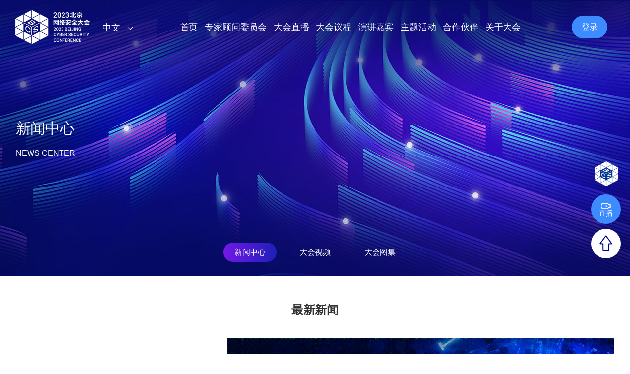

--- FILE ---
content_type: text/html; charset=UTF-8
request_url: https://bcs.qianxin.com/2023/news/index
body_size: 8127
content:
<!DOCTYPE html>
<html>

<head>
  <meta charset="utf-8">
  <title>大会新闻-2023北京网络安全大会(BCS)</title>
  <meta name="keywords"
    content="BCS,北京网络安全大会,全球数字经济大会,全球数字经济大会峰会,奇安信,网络安全大会,BCS大会,数字安全高峰论坛,数字城市,数字经济,数据跨境,数据共享,数据交易,数据治理,行业数据保护">
  <meta name="description"
    content="2023第五届北京网络安全大会（BCS）将于2023年7月6日在北京国家会议中心开幕。本届BCS大会将与2023全球数字经济大会融合举办,大会论坛和主题活动将围绕数字经济、数据安全等中心议题展开，内容涵盖数字城市、数字经济、数据跨境、数据共享、数据交易、数据治理、行业数据保护等多个方面的数据安全问题。">
  <meta name='csrf-token' content='34a0d029cc6d3f58c48bdcb3b0721b84'>
  <meta name="viewport"
    content="width=device-width, user-scalable=no, initial-scale=1.0, maximum-scale=1.0, minimum-scale=1.0">
  <meta name="baidu-site-verification" content="code-xlglJIwWTU" />
  <link rel="icon" href="https://static01-www.qianxin.com/qaxweb/b8e0627b7464ec4b3e619eb55da53ffa.ico">
  <link rel="stylesheet" href="/static/2023/layui/css/layui.css">
  <link rel="stylesheet" href="/static/utils/swiper-bundle-8.0.3.css">
  <link rel="stylesheet" href="/static/2023/zh/css/common.css?v=1688606297110">
  
<link rel="stylesheet" href="/static/2023/zh/css/css.css">
<link rel="stylesheet" type="text/css" href="/static/2023/zh/css/page.css?v=1688606297110">

  <script src="/static/2023/layui/layui.js"></script>
  <script src="/static/2023/js/include.js"></script>
  <script src="/static/utils/jquery-3.6.0.js"></script>
  <script src="/static/utils/swiper-bundle-8.0.3.js"></script>
  <script src="/static/2023/js/count.js"></script>
  <script src="/static/2023/js/slide.js"></script>
  <script src="/static/2023/zh/js/index.js"></script>
  
<script type="text/javascript">
  var logined = 0;
</script>

</head>

<body>
  <div id="global_msgs"></div>
  
  
    <div class="activeHead">
  <header class="sfixed">
    <div class="nav-back">
      <div class="nav-logo">
        <a href="/"><img src="/static/2023/zh/images/2023logo.png" alt=""></a>
        <button class="layui-btn" id="changeLa">
          中文
          <i class="layui-icon layui-icon-down layui-font-12"></i>
        </button>
      </div>
      <div class="nav-list">
        <ul class="layui-nav">
                    <li class="layui-nav-item">
            <a href="/2023/index/index">首页</a>
                      </li>
                    <li class="layui-nav-item">
            <a href="/2023/about/committee">专家顾问委员会</a>
                      </li>
                    <li class="layui-nav-item">
            <a href="https://bcs.qianxin.com/2023/live/show">大会直播</a>
                      </li>
                    <li class="layui-nav-item">
            <a href="/2023/agenda/index">大会议程</a>
                      </li>
                    <li class="layui-nav-item">
            <a href="/2023/speaker/index">演讲嘉宾</a>
                      </li>
                    <li class="layui-nav-item">
            <a href="javascript:;">主题活动</a>
                        <div class="menuNav">
                            <div class="links"><a href="http://www.guanchaoforum.cn/">观潮网络空间论坛</a>
              </div>
                            <div class="links"><a href="https://www.qianxin.com/chuangkehui/2022">安全创客汇</a>
              </div>
                          </div>
                      </li>
                    <li class="layui-nav-item">
            <a href="/2023/partner/index">合作伙伴</a>
                      </li>
                    <li class="layui-nav-item">
            <a href="/2023/about/index">关于大会</a>
                        <div class="menuNav">
                            <div class="links"><a href="/2023/about/index">大会介绍</a>
              </div>
                            <div class="links"><a href="/2023/news/index">新闻中心</a>
              </div>
                            <div class="links"><a href="/2023/about/review">历届回顾</a>
              </div>
                            <div class="links"><a href="/2023/about/index#contact">联系我们</a>
              </div>
                          </div>
                      </li>
                  </ul>
      </div>
            <div class="innav-login">
        <div class="user-box">
          <div class="login">
            <a href="/user/login/smslogin">登录</a>
          </div>
        </div>
      </div>
      

      <div class="model_btn">
        <a href="javascript:;" class="toggleMenu">
          <span class="line1"></span><span class="line2"></span><span class="line3"></span>
        </a>
      </div>

      <div class="model_menu">
        <ul class="model_menu_content">
                    <li>
            <h3><a
                href="/2023/index/index"><strong>首页</strong></a>
            </h3>
                      </li>
                    <li>
            <h3><a
                href="/2023/about/committee"><strong>专家顾问委员会</strong></a>
            </h3>
                      </li>
                    <li>
            <h3><a
                href="https://bcs.qianxin.com/2023/live/show"><strong>大会直播</strong></a>
            </h3>
                      </li>
                    <li>
            <h3><a
                href="/2023/agenda/index"><strong>大会议程</strong></a>
            </h3>
                      </li>
                    <li>
            <h3><a
                href="/2023/speaker/index"><strong>演讲嘉宾</strong></a>
            </h3>
                      </li>
                    <li>
            <h3><a
                href="javascript:;"><strong>主题活动</strong></a>
            </h3>
                        <div class="menuNav2">
                            <div class="links"><a target="_blank"
                  href="http://www.guanchaoforum.cn/">观潮网络空间论坛</a></div>
                            <div class="links"><a target="_blank"
                  href="https://www.qianxin.com/chuangkehui/2022">安全创客汇</a></div>
                          </div>
                      </li>
                    <li>
            <h3><a
                href="/2023/partner/index"><strong>合作伙伴</strong></a>
            </h3>
                      </li>
                    <li>
            <h3><a
                href="/2023/about/index"><strong>关于大会</strong></a>
            </h3>
                        <div class="menuNav2">
                            <div class="links"><a target="_blank"
                  href="/2023/about/index">大会介绍</a></div>
                            <div class="links"><a target="_blank"
                  href="/2023/news/index">新闻中心</a></div>
                            <div class="links"><a target="_blank"
                  href="/2023/about/review">历届回顾</a></div>
                            <div class="links"><a target="_blank"
                  href="/2023/about/index#contact">联系我们</a></div>
                          </div>
                      </li>
                  </ul>
      </div>
    </div>
    <style>
      #global_msgs {
        z-index: 99999;
        position: fixed;
        width: 200px;
        left: 50%;
        top: 50%;
        margin-left: -110px;
        background: rgba(0, 0, 0, .8);
        line-height: 32px;
        padding: 10px 20px;
        color: #fff;
        text-align: center;
        display: none;
      }
    </style>
    <script type="text/javascript">
      function Global_Dmsgs(msg) {
        $('#global_msgs').html(msg);
        $('#global_msgs').fadeIn(100, function () {
          setTimeout(function () { $('#global_msgs').fadeOut(300); }, 3000);
        });
      }
    </script>
  </header>
</div>

  

  
<div class="banners coverBg flex flexat flexjt"
  style="background: url(/static/2023/zh/images/a10.jpg) no-repeat center">
  <div class="auto2 colorfff">
    <div class="font48 pb1">新闻中心</div>
    <p class="upcase font20 fontArial">News Center</p>
  </div>
  <div class="newsTit font18">
    <a class="on" href="/2023/news/index">新闻中心</a>
    <a href="/2023/news/video">大会视频</a>
    <a href="/2023/news/pic">大会图集</a>
  </div>
</div>
<div class="pageMain pt4">
    <div class="auto2">

                <div class="centerTxt font30 font500 pb3">最新新闻</div>
        <div class="newsTop mb5">
            <dl class="newsLeft">
                                <dd  class="on" >
                    <div class="openVidoe">
                        <img class="blockImg geshi" src="https://img01.bcs.qianxin.com/bcsweb/771165a716407b4a814465bbad6b6a86.jpg" alt="齐向东：以网络安全和数据安全为切入点 助力重庆打造“三个城”">
                    </div>
                    <a
                        href="/2023/news/detail?id=361">
                        <div class="max2 font16 tit">齐向东：以网络安全和数据安全为切入点 助力重庆打造“三个城”</div>
                        <p class="font16 date color888">2023-07-24</p>
                        <div class="more"><span class="go">了解更多 ></span></div>
                    </a>
                </dd>
                                <dd >
                    <div class="openVidoe">
                        <img class="blockImg geshi" src="https://img01.bcs.qianxin.com/bcsweb/7a3d672e5672bd14fc120a9b35734b57.jpg" alt="奇安信吴云坤：用“三个转变、四大创新”推进网络安全产业供给侧变革">
                    </div>
                    <a
                        href="/2023/news/detail?id=362">
                        <div class="max2 font16 tit">奇安信吴云坤：用“三个转变、四大创新”推进网络安全产业供给侧变革</div>
                        <p class="font16 date color888">2023-07-24</p>
                        <div class="more"><span class="go">了解更多 ></span></div>
                    </a>
                </dd>
                                <dd >
                    <div class="openVidoe">
                        <img class="blockImg geshi" src="https://img01.bcs.qianxin.com/bcsweb/37d9aebc70558d0a58558d61d11bafcc.jpg" alt="BCS 2023|朱飞达：新数字经济时代 多方参与的协同智能是大势所趋">
                    </div>
                    <a
                        href="/2023/news/detail?id=357">
                        <div class="max2 font16 tit">BCS 2023|朱飞达：新数字经济时代 多方参与的协同智能是大势所趋</div>
                        <p class="font16 date color888">2023-07-24</p>
                        <div class="more"><span class="go">了解更多 ></span></div>
                    </a>
                </dd>
                                <dd >
                    <div class="openVidoe">
                        <img class="blockImg geshi" src="https://img01.bcs.qianxin.com/bcsweb/40849e837fcfbff5678fc8ef8f721826.jpg" alt="BCS 2023|联合国副秘书长：数字化转型需增强安全保障，走更全面道路">
                    </div>
                    <a
                        href="/2023/news/detail?id=355">
                        <div class="max2 font16 tit">BCS 2023|联合国副秘书长：数字化转型需增强安全保障，走更全面道路</div>
                        <p class="font16 date color888">2023-07-24</p>
                        <div class="more"><span class="go">了解更多 ></span></div>
                    </a>
                </dd>
                            </dl>
        </div>
        
                <dl class="newsDL flex flexwp flexbt">
                        <dd>
                <a href="/2023/news/detail?id=383"
                    title="重庆网络与数据安全产业大会软件供应链安全分会成功举办">
                    <div class="scaleImg coverImg"><img src="https://img01.bcs.qianxin.com/bcsweb/f847f8b1218cb8b9a326fc434be50883.jpg" alt="重庆网络与数据安全产业大会软件供应链安全分会成功举办">
                    </div>
                    <div class="txt">
                        <span class="tit font18 mb10 max2 font500">重庆网络与数据安全产业大会软件供应链安全分会成功举办</span>
                        <span class="cot font14 mb15 max2">
                            　7月24日，重庆网络与数据安全产业大会软件供应链安全分会在渝召开，会议由中共重庆市委网络安全和信息化委员会办公室指导，重庆璧山区人民政府、奇安信科技集团股份有限公司、中国信息通信研究院西部分院联合主办。本场软件供应链安全分会以“护航数字生态，安全从源头做起”为主题，邀请了高校、研究院所、安全机构等业界专家，共同研讨软件供应链安全行业发展趋势及产业生态建设，赋能数字经济产业转型升级。活动伊始，重庆市.
                        </span>
                        <p class="font15 color888">2023-07-25</p>
                    </div>
                </a>
            </dd>
                        <dd>
                <a href="/2023/news/detail?id=381"
                    title="重庆网络与数据安全产业大会数据安全分会顺利举行">
                    <div class="scaleImg coverImg"><img src="https://img01.bcs.qianxin.com/bcsweb/d382c0d6798f9316fb09f8e675f4e71c.jpg" alt="重庆网络与数据安全产业大会数据安全分会顺利举行">
                    </div>
                    <div class="txt">
                        <span class="tit font18 mb10 max2 font500">重庆网络与数据安全产业大会数据安全分会顺利举行</span>
                        <span class="cot font14 mb15 max2">
                            　7月24日，以“聚焦数据安全，推动数字经济行稳致远”为主题的重庆网络与数据安全产业大会数据安全分会顺利举行，来自政府、行业主管部门领导、行业专家、政企用户单位信息化部门负责人、安全厂商代表、高校和科研机构代表出席，共同探讨如何推动数字经济行稳致远。全国政协委员、全国工商联副主席、奇安信集团董事长齐向东在致辞时表示，网络安全是重庆的优势产业，去年的产业规模已经超过170亿元。奇安信一直高度重视企业在.
                        </span>
                        <p class="font15 color888">2023-07-25</p>
                    </div>
                </a>
            </dd>
                        <dd>
                <a href="/2023/news/detail?id=377"
                    title="重庆网络与数据安全产业大会网络与数据安全产业生态合作分会圆满落幕">
                    <div class="scaleImg coverImg"><img src="https://img01.bcs.qianxin.com/bcsweb/935ebd495dcd2e50ede8612dd52d3ae8.png" alt="重庆网络与数据安全产业大会网络与数据安全产业生态合作分会圆满落幕">
                    </div>
                    <div class="txt">
                        <span class="tit font18 mb10 max2 font500">重庆网络与数据安全产业大会网络与数据安全产业生态合作分会圆满落幕</span>
                        <span class="cot font14 mb15 max2">
                            　7月24日，重庆网络与数据安全产业大会–网络与数据安全产业生态合作分会在重庆举行。活动以“加速集聚创新要素，赋能产业转型升级”为主题，邀请政府、投资人、智库以及多家网安创企等领导、专家，对网络安全形势、产业投资、人才战略等方面进行主题分享，共同研讨网络与数据安全行业发展趋势及产业生态建设，赋能产业转型升级。中共重庆市璧山区委副书记严兵在致辞时表示，重庆高度重视网络和数据安全，坚持产业与事业并重，璧.
                        </span>
                        <p class="font15 color888">2023-07-25</p>
                    </div>
                </a>
            </dd>
                        <dd>
                <a href="/2023/news/detail?id=369"
                    title="重庆网络与数据安全产业大会正式开幕">
                    <div class="scaleImg coverImg"><img src="https://img01.bcs.qianxin.com/bcsweb/54fdf25f5fc7a40448524447579e5ea3.jpg" alt="重庆网络与数据安全产业大会正式开幕">
                    </div>
                    <div class="txt">
                        <span class="tit font18 mb10 max2 font500">重庆网络与数据安全产业大会正式开幕</span>
                        <span class="cot font14 mb15 max2">
                            　7月24日，重庆网络与数据安全产业大会在重庆市璧山区盛大开幕。会议由市委网信办、市发展改革委、市经济信息委、市大数据发展局指导，璧山区人民政府、重庆广播电视集团（总台）、奇安信科技集团股份有限公司主办。此次大会以“构建网络与数据安全产业大生态打造成渝地区数字经济新名片”为主题，由大会主会及“数据安全”“网络与数据安全产业生--态合作”“软件供应链安全”三场主题分会组成，邀请了数字领域政、产、学、研.
                        </span>
                        <p class="font15 color888">2023-07-24</p>
                    </div>
                </a>
            </dd>
                        <dd>
                <a href="/2023/news/detail?id=361"
                    title="齐向东：以网络安全和数据安全为切入点 助力重庆打造“三个城”">
                    <div class="scaleImg coverImg"><img src="https://img01.bcs.qianxin.com/bcsweb/771165a716407b4a814465bbad6b6a86.jpg" alt="齐向东：以网络安全和数据安全为切入点 助力重庆打造“三个城”">
                    </div>
                    <div class="txt">
                        <span class="tit font18 mb10 max2 font500">齐向东：以网络安全和数据安全为切入点 助力重庆打造“三个城”</span>
                        <span class="cot font14 mb15 max2">
                            　7月24日，由中共重庆市委网络安全和信息化委员会办公室等指导，重庆市璧山区人民政府、奇安信科技集团股份有限公司等主办的重庆网络与数据安全产业大会在重庆璧山举行。大会上，全国政协委员、全国工商联副主席、奇安信集团董事长齐向东表示，将以网络安全和数据安全为切入点，助力重庆打造“三个城”，即：数字经济标杆之城、安全运营智慧之城、网安人才创新之城，为重庆经济社会发展贡献网络安全力量。作为网络安全龙头企业，.
                        </span>
                        <p class="font15 color888">2023-07-24</p>
                    </div>
                </a>
            </dd>
                        <dd>
                <a href="/2023/news/detail?id=362"
                    title="奇安信吴云坤：用“三个转变、四大创新”推进网络安全产业供给侧变革">
                    <div class="scaleImg coverImg"><img src="https://img01.bcs.qianxin.com/bcsweb/7a3d672e5672bd14fc120a9b35734b57.jpg" alt="奇安信吴云坤：用“三个转变、四大创新”推进网络安全产业供给侧变革">
                    </div>
                    <div class="txt">
                        <span class="tit font18 mb10 max2 font500">奇安信吴云坤：用“三个转变、四大创新”推进网络安全产业供给侧变革</span>
                        <span class="cot font14 mb15 max2">
                            　7月24日，在重庆网络与数据安全产业大会上，奇安信集团总裁吴云坤提出，“数智时代”对网络安全和数据安全提出了新要求，安全产业需要通过“三个转变、四大创新”加速推进供给侧变革，提升满足业务保障的安全供给能力，保障数智化安全。吴云坤强调，在数智化发展中，必须坚持以安全为前提和基础。一方面，数智时代安全威胁持续升级，国家级网络攻防对抗、针对关键基础设施及重要经济机构的网络攻击事件频发，直接影响国家安全和.
                        </span>
                        <p class="font15 color888">2023-07-24</p>
                    </div>
                </a>
            </dd>
                    </dl>

                 <div class="goPages pb5 pt2"><div class="pages"><a href="/2023/news/index"   class="active" title="1" >1</a><a href="/2023/news/index?page=2"    title="2" >2</a><a href="/2023/news/index?page=3"    title="3" >3</a><a href="/2023/news/index?page=4"    title="4" >4</a><a href="/2023/news/index?page=2"    title=">" >></a></div></div>
                    </div>
</div>

  
    <footer>
  <div class="footer-bg">
    <div class="layui-fluid">
      <div class="layui-row hiddens">
                <div class="footer-left layui-col-lg3 layui-col-md12 layui-col-sm12  layui-col-xs12">
          <img src="https://img01.bcs.qianxin.com/bcsweb/5c8e42db47b92717a551f37c80c9d4dc.png" alt="">
          <h1>关于北京网络安全大会</h1>
          <p><p style="text-align:justify;"><font face="微软雅黑"><span style="font-size: 12pt; line-height: 150%;"><font color="#eeece0">2023（第五届）北京网络安全大会将于2023年7月6日在北京国家会议中心开幕。本届BCS大会将与2023全球数字经济大会融合举办，全面升级为国家级会议。</font></span></font></p></p>
          <p></p>
        </div>
                <div class="layui-col-lg6 layui-col-md12 layui-col-sm12 layui-col-xs12" id="NoalignCenter">
                    <ul>
                        <li><a href="https://bcs.qianxin.com/2023/live/show">大会直播</a></li>
                        <li><a href="https://bcs.qianxin.com/2023/about/issues">议题征集</a></li>
                        <li><a href="https://bcs.qianxin.com/2023/about/index">关于大会</a></li>
                        <li><a href="https://bcs.qianxin.com/2023/about/index#contact">联系我们</a></li>
                        <li><a href="https://bcs.qianxin.com/2023/news/index">新闻中心</a></li>
                      </ul>
          
          <ul></ul>
                    <ul>
                        <li>商务合作</li>
                        <li>联系人：曾女士</li>
                        <li>Email：BCS-business@qianxin.com</li>
                        <li>电话：010-5650 9056</li>
                      </ul>
                  </div>
        <div class="footer-right layui-col-lg3 layui-col-md12 layui-col-sm12 layui-col-xs12">
                    <ul>
                        <li class="footer-mg "><img src="https://img01.bcs.qianxin.com/bcsweb/d277315fa841545ec5a4f7e162a8f0b7.png" alt="BCS微信公众号">
              <p>BCS微信公众号</p>
            </li>
                        <li class=""><img src="https://img01.bcs.qianxin.com/bcsweb/286e8811553d12be337dfadf6a99b456.jpg" alt="奇安信集团公众号">
              <p>奇安信集团公众号</p>
            </li>
                        <li class="footer-mg "><img src="https://img01.bcs.qianxin.com/bcsweb/1dec40a20ce89d5e46133c7d5ad05446.png" alt="视频号看直播">
              <p>视频号看直播</p>
            </li>
                        <li class=""><img src="https://shs3.b.qianxin.com/qax-cms/202108/18/180636931.jpg" alt="视频号看直播">
              <p>视频号看直播</p>
            </li>
                      </ul>
                  </div>
      </div>
    </div>
  </div>
  <div class="footer-bot">
    <p>Copyright © 2005-2025 QIANXIN.COM All Rights Reserved 奇安信 &nbsp;&nbsp;|&nbsp;&nbsp;<a href="https://beian.miit.gov.cn/"
        target="_blank"><span style="color:#989898;">京ICP备16020626号-8 </span></a>&nbsp;&nbsp;|&nbsp;&nbsp;<a
        href="http://www.beian.gov.cn/portal/registerSystemInfo?recordcode=11000002002064" target="_blank"><span style="color:#989898;">京公网安备 11000002002064号</span></a></p>
  </div>
</footer>

<div class="xunfu">
  <ul>
    <li>
      <img src="/static/2023/zh/images/2022xuanfu.png" alt="">
    </li>
            <li class="xuanfu-c">
      <a href="https://bcs.qianxin.com/2023/live/show"><img src="https://img01.bcs.qianxin.com/bcsweb/1330e822fa6c455ba50072a1b9234393.png" alt="">
        <p>直播</p>
      </a>
    </li>
        

    <!--    <li id="daojishi" class="xuanfu-c">-->
    <!--      <p><i id="dom_day"></i> <em>天</em> </p>-->
    <!--      <p>倒计时</p>-->
    <!--    </li>-->


    <li class="xuanfu-c back-top">
      <img src="/static/2023/zh/images/xuanfu-icon.png" alt="">
    </li>

  </ul>
  <div class="daojishi">
    <img src="/static/2023/zh/images/daojishi-img_03.png" alt="">
    <div class="daojishi-tit">
      <h1>距离大会开幕</h1>
      <div class="daojishi-time">
        <span id="dom_day01"> </span>
      </div>
      <p>2022.5.24-5.26</p>
      <p>北京·国家会议中心</p>
    </div>
  </div>
</div>
  
</body>


<script>
  $(function () {
    $('.newsLeft dd').hover(function () {
      if ($(window).width() > 960) {
        $(this).addClass('on').siblings().removeClass('on')
      }
      // $('.newsLeft dd').eq(0).addClass('on')
      })
  })
</script>

<script>
  $.ajaxSetup({
    headers: {
      'X-CSRF-TOKEN': $('meta[name="csrf-token"]').attr('content'),
    }
  });

  $('.agendaFlex .guangGao').click(function () {
    var id = $(this).attr('data-id')
    adclick(id)
  })

  function adclick(id) {
    $.ajax({
      url: "/2023/common/ag?id=" + id,
      success: function (res) {}
    })
  }

  $(".headPortrait").mouseenter(function () {
    $(this).parents(".loginStatus").find(".ls_list").show();
    $('.model_btn').removeClass('on')
    $('.model_menu').hide(500)
  })
  $(".loginStatus .ls_list").mouseleave(function () {
    $(this).hide();
  })

  $("body").click(function (e) {
    if (!$(e.target).closest(".headPortrait,.ls_list1").length) {
      $(".loginStatus .ls_list").hide();
    }
  });

  //语言切换 
  layui.use('dropdown', function () {
    var dropdown = layui.dropdown;
    dropdown.render({
      elem: '#changeLa',
      data: [{
        title: '中文',
        id: 100,
        href: '/'
      },
      {
        title: 'EN',
        id: 100,
        href: '/2023/en/index'
      }
      ]
    })
  });

  //回顶部
  $(".back-top").click(function () {
    $('body,html').animate({ scrollTop: 0 }, 500);
  });

  //侧边栏倒计时
  $('#daojishi').mouseover(function () {
    $('.daojishi').show()
  })

  $('#daojishi').mouseout(function () {
    $('.daojishi').hide()
  })

  var beginDate = new Date();    //开始时间
  var endDate = new Date('2023/05/24 00:00:00');  //结束时间
  var milliSecond = endDate.getTime() - beginDate.getTime();   //时间差的毫秒数

  if (milliSecond < 0) {
    $('#daojishi').hide()
  }

  var days = Math.ceil(milliSecond / (24 * 3600 * 1000))

  $("#dom_day").html(days)
  var tday = days.toString()
  var htmls = ''

  if (tday.length <= 1) {
    htmls = `<em>0</em>`
  }
  for (var i = 0; i < tday.length; i++) {
    htmls += '<em>' + tday[i] + '</em>'
  }
  $("#dom_day01").html(htmls + '<em>天</em>')

  $("body").click(function (e) {
    if (!$(e.target).closest(".headPortrait,.ls_list1").length) {
      $(".loginStatus .ls_list").hide();
    }
  });
  
  var setShareConfig = window.setShareConfig || null;
  //分享
  window._bd_share_config = {
    "common": {
      onBeforeClick: setShareConfig,
      "bdSnsKey": {},
      "bdText": "",
      "bdMini": "2",
      "bdMiniList": false,
      "bdPic": "",
      "bdStyle": "0",
      "bdSize": "16"
    },
    "share": {}
  };
</script>
<script src="/static/2023/js/share/share.js"></script>
<script src="/static/2023/zh/js/jweixin-1.6.0.js"></script>
<div style="display: none">
  <script type="text/javascript" src="https://v1.cnzz.com/z_stat.php?id=1281128252&web_id=1281128252"></script>
</div>
<script>
  var _hmt = _hmt || [];
  (function () {
    var hm = document.createElement("script");
    hm.src = "https://hm.baidu.com/hm.js?d3059c8efc968c33bc39658e7ab4940f";
    var s = document.getElementsByTagName("script")[0];
    s.parentNode.insertBefore(hm, s);
  })();
  (function () {
    var wxsdk = '/2020/wechart/jssdk?url=' + encodeURIComponent(window.location.href);
    var wxDes = $('#summary').val() || '7.13正式启幕！打造“永不落幕”的安全盛宴！';

    $.ajax({
      url: wxsdk,
      success: function (e) {
        wx.config({
          debug: false, // 开启调试模式,调用的所有api的返回值会在客户端alert出来，若要查看传入的参数，可以在pc端打开，参数信息会通过log打出，仅在pc端时才会打印。
          appId: e.appId, // 必填，公众号的唯一标识
          timestamp: e.timestamp, // 必填，生成签名的时间戳
          nonceStr: e.nonceStr, // 必填，生成签名的随机串
          signature: e.signature,// 必填，签名
          jsApiList: [
            'onMenuShareTimeline',
            'onMenuShareAppMessage'
          ],// 必填，需要使用的JS接口列表
          success: function (res) {
            console.log(res);
          }
        });
        wx.ready(function () {
          wx.checkJsApi({
            jsApiList: [
              'onMenuShareTimeline',
              'onMenuShareAppMessage',
              'getNetworkType',
              'previewImage'
            ],
            success: function (res) {
              console.log(res);
            }
          })

          var imgUrl = location.origin + '/static/2023/images/shareimg.png';
          
          wx.onMenuShareTimeline({
            title: document.title,
            link: window.location.href,
            imgUrl: imgUrl,
            success: function () {},
            cancel: function () {}
          });

          wx.onMenuShareAppMessage({
            title: document.title,
            desc: wxDes,
            link: window.location.href,
            imgUrl: imgUrl,
            type: 'link', // 分享类型,music、video或link，不填默认为link
            dataUrl: '', // 如果type是music或video，则要提供数据链接，默认为空
            success: function () {},
            cancel: function () {}
          });

          wx.onMenuShareQQ({
            title: document.title,
            desc: wxDes,
            link: window.location.href,
            imgUrl: imgUrl,
            success: function () {},
            cancel: function () {}
          });
        })

        wx.error(function (res) {
          console.log('error', res);
        });
      }
    })
  })()

</script>

</html>

--- FILE ---
content_type: text/css
request_url: https://bcs.qianxin.com/static/2023/zh/css/common.css?v=1688606297110
body_size: 10680
content:
body {
  -webkit-font-smoothing: antialiased;
  -moz-osx-font-smoothing: grayscale;
  font-family: pingfang SC, arial, "microsoft yahei", simsun, "sans-serif";
  font-weight: 400;
  font-size: 16px;
  color: #333;
  line-height: 1.6;
  overflow-x: hidden;
}

.bd_weixin_popup .bd_weixin_popup_foot {
  text-align: center !important;
}

.bd_weixin_popup .bd_weixin_popup_head {
  text-align: center !important;
}

.loginStatus .headPortrait a {
  color: #fff;
}

.leftAgend .bdshare-button-style0-16 .bds_sqq {
  background-position: 0 -2663px !important;
}

.photos-popup .swiper-pagination-lock {
  display: block;
}

.photos-popup .swiper-slide .pic img {
  max-height: 670px;
  object-fit: cover;
}

.pudowActi {
  background: #F6F6F6;
}

.photos-popup img {
  width: 100%;
}

.photos-popup {
  position: fixed;
  top: 0;
  left: 0;
  width: 100%;
  height: 100%;
  background: rgba(0, 0, 0, 0.9);
  z-index: 99999;
  display: none;
}

.pudow {
  min-width: 264px;
  background: #FFFFFF;
  box-shadow: 0px 0px 10px 0px rgba(152, 150, 150, 0.3);
  border-radius: 2px;
  z-index: 10;
  display: none;
  position: absolute;

}

.pudow .parent :hover {
  background: #F6F6F6 !important;
}

.pudow .avtiv {
  background: #F6F6F6 !important;
}

.pudow .parent span {
  display: inline-block;
  padding-left: 20px;
  width: 100%;
}

.pudow .parent {
  font-size: 14px;
  text-align: left;

}

.pudow .activ {
  background: #F6F6F6;
}

.pudow .parent .child {
  display: none;

  height: 36px;
  padding-left: 40px;
}

.photos-popup .swiper {
  position: absolute;
  top: 50%;
  left: 50%;
  -webkit-transform: translate(-50%, -50%);
  transform: translate(-50%, -50%);
  width: 50%;
  color: #fff;
}

.photos-popup .swiper .swiper-container {
  width: 100%;
  max-width: 100%;
}

.photos-popup .swiper .close {
  font-size: 16px;
  position: absolute;
  top: 10px;
  right: 0;
  z-index: 9999;
  cursor: pointer;
}

.photos-popup .swiper .close img {
  width: 18px;
  margin-left: 8px;
}

.photos-popup .swiper-button-next::after {
  display: block !important;
  color: #fff;
}

.photos-popup .swiper-button-prev::after {
  display: block !important;
  color: #ffff;
}

.photos-popup .swiper .des {
  text-align: center;
  line-height: 30px;
}

.photos-popup .swiper .swiper-fen {
  bottom: auto;
  top: -10%;
  height: 50px;
  font-weight: bold;
}

.photos-popup .swiper .swiper-fen2 {
  bottom: auto;
  top: -10%;
  height: 50px;
  font-weight: bold;
}

.photos-popup .swiper .swiper-fen3 {
  bottom: auto;
  top: -10%;
  height: 50px;
  font-weight: bold;
}

.photos-popup .swiper .swiper-pagination {
  bottom: auto;
  top: -10%;
  height: 50px;
  font-weight: bold;
}

.photos-popup .swiper-button-next {
  right: 16%;
  outline: none;
}

.photos-popup .swiper-button-prev {
  left: 16%;
  outline: none;
}

.photos-popup .swiper .swiper-button-next:after,
.photos-popup .swiper .swiper-button-prev:after {
  color: #fff;
}

* {
  margin: 0;
  padding: 0;
  list-style: none;
  text-decoration: none;
  box-sizing: border-box;
}

input[type=text],
input[type=button],
input[type=submit],
input[type=reset],
button,
select {
  font: inherit;
  outline: none;
  -webkit-appearance: none;
  border-radius: 0;
  border: 0;
  padding: 5px;
}

textarea {
  font: inherit;
  outline: none;
  -webkit-appearance: none;
  border-radius: 0;
  border: 0;
  border: 1px solid #CCCCCC;
  padding: 5px;
}

.clearfix:after {
  visibility: hidden;
  display: block;
  font-size: 0;
  content: " ";
  clear: both;
  height: 0;
}

.clearfix {
  zoom: 1;
}

.swiper-container {
  overflow: hidden;
}

.sfixed {
  width: 100%;
  position: fixed;
  top: 0;
  z-index: 999;
  transition: 0.5s;
}

img {
  max-width: 100%;
}

.layui-fluid {
  padding: 0;
}

.tickets {
  margin-bottom: -120px;
  margin-top: -120px;
}

.nav-back {
  padding: 0 2%;
  display: flex;
  align-items: center;
  justify-content: space-between;
  height: 110px;
  border-bottom: 1px solid rgba(255, 255, 255, 0.2);
  z-index: 9999;
}

.nav-logo {
  display: flex;
  align-items: center;
}

.nav-back .layui-nav {
  background: rgba(0, 0, 0, 0);
}

.menuNav {
  position: absolute;
  z-index: 99999;
  left: -60px;
  border-top: 3px solid #7318e6;
  display: none;
  right: -60px;
  top: 100%;
  background: rgba(0, 0, 0, 0.8);
  text-align: center;
  color: #fff;
  white-space: nowrap;
  padding: 10px 0;
}

.layui-nav .layui-nav-item .menuNav a {
  line-height: 40px;
  font-size: 16px;
}

.layui-nav .layui-nav-item:hover .menuNav {
  display: block;
}

.layui-nav .layui-nav-item a {
  font-size: 18px;
  color: #fff;
}

.layui-nav .layui-this:after,
.layui-nav-bar {
  height: 0;
}

.index-banner div img {
  width: 100%;
}

.nav-logo .layui-btn {
  background: rgba(0, 0, 0, 0);
  border-left: 1px solid #fff;
  margin-left: 40px;
  padding-left: 30px;
  font-size: 18px;
}

.nav-logo .layui-icon-down {
  padding: 0 10px;
}

.user-box {
  display: flex;
  justify-content: space-between;
  align-items: center;
  margin-right: 20px;

}

.user-box .login {

  cursor: pointer;

  background: #3c8cff;
  text-align: center;
  border-radius: 30px;
  margin-left: 20px;

}

.user-box .login a {
  display: inline-block;
  font-size: 16px;
  color: #fff;
  height: 46px;
  line-height: 46px;
  margin: 0 20px;
}

.index-search {
  cursor: pointer;
  display: inline-block;
}

.nav-list {
  flex: 1;
  -webkit-flex: 1;
  text-align: center;
}

.layui-nav .layui-nav-item a:hover,
.layui-nav .layui-this a {
  color: #ccc;
}

.model_btn .toggleMenu {
  display: none;
  width: 28px;
  height: 22px;
  -webkit-box-sizing: border-box;
  -moz-box-sizing: border-box;
  box-sizing: border-box;
  position: relative;
  font-size: 18px;
}

.model_btn .toggleMenu span {
  display: block;
  height: 2px;
  margin: 0 0 8px 0;
  background: #fff;
}

.model_btn .toggleMenu span:nth-last-child(1) {
  margin: 0;
}

.model_btn.on .line1 {
  transform: rotate(-135deg) translate(-8px, -6px);
  -o-transform: rotate(-135deg) translate(-8px, -6px);
  -webkit-transform: rotate(-135deg) translate(-8px, -6px);
  -moz-transform: rotate(-135deg) translate(-8px, -6px);
  -ms-transform: rotate(-135deg) translate(-8px, -6px);
  top: 50%;
  bottom: auto;
}

.model_btn.on .line2 {
  transform: rotate(-45deg);
  -o-transform: rotate(-45deg);
  -webkit-transform: rotate(-45deg);
  -moz-transform: rotate(-45deg);
  -ms-transform: rotate(-45deg);
  top: 50%;
  bottom: auto;
}

.model_btn.on .line3 {
  display: none;
}

.model_menu {
  position: absolute;
  display: none;
  z-index: 99999;
  right: 0;
  top: 66px;
  width: 80%;
  background: rgba(0, 0, 0, 0.8);
}

.model_menu_content li {
  text-align: center;
  color: #fff;
  border-bottom: 1px solid rgba(255, 255, 255, 0.2);
}

.menuNav2 {
  line-height: 2;
}

.model_menu_content li a {
  display: block;
  padding: 12px 0;
  color: #fff;
}

.model_menu_content li .links a {
  padding: 6px 0;
}

.index-banner {
  position: relative;
}

.banner-bg {
  position: absolute;
  left: 0;
  bottom: 0;
  width: 100%;
  z-index: 5;
}

.swiper-slide {
  position: relative;
}

.yzt-btn {
  position: absolute;
  left: 50%;
  margin-left: -110px;
  top: 75%;
  color: #fff;
  border: 1px solid #fff;
  width: 220px;
  height: 50px;
  text-align: center;
  line-height: 50px;
  border-radius: 40px;
  align-items: center;
  display: flex;
  justify-content: center;
  font-size: 18px;
}

.yzt-btn_c {
  display: flex;
  margin-left: 15px;
  width: 35px;
  height: 35px;
  border-radius: 100%;
  align-items: center;
  justify-content: center;
}

.yzt-btn_c i {
  border-width: 6px;
  margin-left: 6px;
  border-style: dashed dashed dashed solid;
  border-color: transparent transparent transparent #fff;
}

.index-banner .swiper-button-prev {
  width: 33px;
  height: 26px;
  background: url(/static/2022/zh/images/banner-prev_03.png) no-repeat;
  background-size: contain;
  position: absolute;
  right: 11%;
  left: auto;
  top: auto;
  bottom: 100px;
  z-index: 119;
}

.swiper-button-prev::after {
  display: none;
}

.index-banner .swiper-button-next {
  width: 33px;
  height: 26px;
  background: url(/static/2022/zh/images/banner-next.png) no-repeat;
  background-size: contain;
  position: absolute;
  top: auto;
  right: 5%;
  left: auto;
  bottom: 100px;
  z-index: 119;
}

.swiper-button-next::after {
  display: none;
}



.index-banner .swiper-horizontal>.swiper-pagination-bullets,
.index-banner .swiper-pagination-custom,
.swiper-pagination-fraction {
  bottom: 75px;
  width: auto;
  left: 5%;
}

.index-banner .swiper-pagination-bullet {
  width: 55px;
  height: 3px;
  border-radius: 5px;
  background-color: #fff;
  opacity: 1;
  z-index: 999;
}

.index-banner .swiper-pagination-bullet-active {
  opacity: 1;
  background: #007aff;
}

.speak-num .layui-fluid {
  padding: 128px 160px 0 160px;
}

.speak-num .layui-col-lg3 {
  width: 22.3%;
}

.speak-num {
  background: url(/static/2022/zh/images/index-shsu_02.png) no-repeat center bottom;
  background-size: 100% auto;
}

.grid-demo-bg {
  height: 414px;
}

.grid-demo-bg1 p:first-child {
  font-size: 40px;
  color: #000;
}

.grid-demo-bg1 p:last-child {
  font-size: 50px;
  color: #000;
  font-weight: bold;
}

.bg-gray {
  background-color: #f7f8fc;
}

.bg-demo-icon {
  width: 105px;
  height: 105px;
  background-color: #e4edfc;
  border-radius: 100%;
  line-height: 6;
  text-align: center;
  display: flex;
  justify-content: center;
  align-items: center;
}

.bg-padding {
  padding: 85px 45px;
  text-align: left;
}

.bg-demo-num {
  display: inline-block;
  font-size: 70px;
  margin-top: 50px;
  position: relative;
}

.grid-demo p {
  font-size: 30px;
  color: #9d9ea1;
}

.bg-blue {
  background-color: #3c8cff;
}

.bg-blue,
.bg-blue p {
  color: #fff;
}

.bg-demo-num i {
  font-size: 35px;
  position: absolute;
  font-style: normal;
}

.speak-num .layui-col-md3 {
  width: 22.3%;
}

.speak-num-btn {
  transition: 0.5s;
  height: 50px;
  line-height: 50px;
  border: 1px solid #3c8cff;
  border-radius: 30px;
  text-align: center;
  cursor: pointer;
  display: block;
}

.speak-num-btn:hover {
  color: #fff;
  background-color: #3c8cff;
}

.speak-num-btn:hover>p {
  color: #fff;
}

.speak-num-btn p:hover:after {
  border-left-color: #fff;
}

.speak-num-btn p {
  position: relative;
  font-size: 20px;
  color: #000290;
}

.speak-num-btn p:after {
  border: solid transparent;
  content: ' ';
  height: 0;
  left: 78%;
  position: absolute;
  width: 0;
  border-width: 8px;
  border-left-color: #000290;
  top: 20px;
}

.bg-blue-b {
  background-color: #000290;
}

.speak-num-tit {
  padding-top: 5%;
  margin-left: 110px;
}

.numCX {
  font-weight: bold;
}

.guest-tit {
  padding-top: 10%;
}

.guest-tit p:first-child {
  font-size: 40px;
}

.guest-tit p:last-child {
  font-size: 50px;
  font-weight: bold;
}

.guest-con {
  height: 500px;
  padding: 130px 0 130px 160px;
  position: relative;
}

.guest-left {
  background: url(/static/2022/zh/images/guestbanner.png) no-repeat;
  background-size: cover;
}

.guest-name h1,
.guest-name p {
  display: inline-block;
  color: #fff;
}

.guest-name i {
  font-size: 35px;
  color: #fff;
  font-style: normal;
}

.guest-name h1 {
  font-size: 28px;
}

.guest-name p {
  font-size: 16px;
}

.guest-msg {
  font-size: 18px;
  color: #fff;
  margin: 30px 0;
}

.guest-more {
  width: 30%;
  height: 58px;
  line-height: 58px;
  border: 1px solid #fff;
  border-radius: 30px;
  color: #fff;
  text-align: center;
  font-size: 20px;
  cursor: pointer;
  display: inline-block;
  min-width: 150px;
}

.guest-more:hover {
  background: #3c8cff;
  color: #fff;
  border-color: #3c8cff;
}

.guest-more p {
  position: relative;
  margin-left: -25px;
}

.guest-more p:after {
  border: solid transparent;
  content: ' ';
  height: 0;
  left: 78%;
  position: absolute;
  width: 0;
  border-width: 8px;
  border-left-color: #fff;
  top: 20px;
}

.guest_bg .layui-fluid {
  padding: 0;
}

.guest-cir {
  position: absolute;
  left: 35%;
  top: -15%;
}

.guest-right {
  margin-top: 240px;
}

.guest-right .swiper-slide {
  margin-top: 23%;
}

.guest-right .swiper-slide-active {

  height: 700px;
  margin-right: 5%;
  margin-top: 0;
}

.guest-right .swiper-slide-active img {
  width: 100%;
  height: 100%;
  object-fit: cover;
}

.guest-right .swiper-button-prev {
  width: 162px;
  height: 120px;
  background-size: contain;
  position: absolute;
  left: -162px;
  top: auto;
  bottom: -39px;
  z-index: 999;
  display: flex;
  align-items: center;
  justify-content: center;
}

.guest-right .swiper-button-next {
  width: 162px;
  height: 120px;
  background: #3c8cff;
  background-size: contain;
  position: absolute;
  left: 0;
  top: auto;
  bottom: -39px;
  display: flex;
  align-items: center;
  justify-content: center;
}

.guest-right .swiper-button-next:hover {
  background: #031092;
}

.guest-right .swiper-button-prev:hover {
  background: #031092;
}

.guest-right .swiper-container-horizontal>.swiper-pagination-bullets,
.guest-right .swiper-pagination-custom,
.guest-right .swiper-pagination-fraction {
  top: 10px;
  left: 800px;
  width: 20%;
  height: 200px;
}

.swiper-pagina {
  position: absolute;
  right: 15%;
  top: 25%;
}

.swiper-pagina span {
  display: block;
}

.guest-right .swiper-pagina {
  font-size: 30px;
}

.guedt_feng {
  width: 1px;
  height: 100px;
  border: 1px solid;
  margin-top: -40px;
  margin-left: 35px;
  color: #f1f3f8;
  transform: rotate(30deg);
}

.swiper-pagina-num2 {
  margin-left: 50px;
  margin-top: -45px;
  color: #c6c6c6;
}

.tshd {
  background: url(/static/2022/zh/images/tshd_bg_02.jpg) no-repeat;
  position: relative;
}

.tshd-con {
  padding: 200px 160px 0 160px;
  position: relative;
}

.tshd-tit p:first-child {
  font-size: 40px;
}

.tshd-tit p:last-child {
  font-size: 50px;
  font-weight: bold;
}

.tshd-more {
  width: 30%;
  margin: 10% 0 155px 160px;
  height: 58px;
  line-height: 58px;
  border: 1px solid #3c8cff;
  border-radius: 30px;
  color: #000290;
  text-align: center;
  font-size: 20px;
  cursor: pointer;
  display: block;
  min-width: 150px;
}

.tshd-more p {
  position: relative;
  margin-left: -25px;
}

.tshd-more:hover {
  background: #3c8cff;
}

.tshd-more:hover>p {
  color: #fff;
}

.tshd-more p:hover:after {
  border-left-color: #fff;
}

.tshd-more p:after {
  border: solid transparent;
  content: ' ';
  height: 0;
  left: 78%;
  position: absolute;
  width: 0;
  border-width: 8px;
  border-left-color: #000290;
  top: 20px;
}

.tshd_ms h1 {
  font-size: 100px;
  color: #3c8cff;
}

.tshd_ms p {
  font-size: 24px;
  margin-bottom: 20px;
  font-weight: bold;
}

.tshd_ms i {
  font-style: normal;
  color: #9d9ea1;
  line-height: 2;
  margin-top: 20px;
}

.tshd-right {
  padding-top: 6%;
  position: relative;
}

.tshd-swiper-top .swiper-button-next,
.tshd-swiper-top .swiper-button-prev {
  width: 163px;
  height: 180px;
  background: #3c8cff;
  background-size: contain;
  z-index: 999;
  display: flex;
  align-items: center;
  justify-content: center;
}

.tshd-swiper-top .swiper-button-next:hover,
.tshd-swiper-top .swiper-button-prev:hover {
  background: #000290;
}

.tshd-swiper-top .swiper-button-next {
  left: auto;
  right: 128px;
  bottom: 1.7%;
  top: auto;
}

.tshd-swiper-top .swiper-button-prev {
  left: auto;
  right: 290px;
  bottom: 1.7%;
  top: auto;
}

.tshd-swiper-top .swiper-slide {
  overflow: hidden;
}

.tshd-swiper-top .swiper-container-horizontal>.swiper-pagination-bullets .swiper-pagination-bullet {
  margin: 0 0px;
}

.tshd-swiper-top .swiper-pagination-bullet {
  width: 206px;
  height: 1px;
  vertical-align: top;
}

.tshd-swiper-top .swiper-container-horizontal>.swiper-pagination-bullets,
.swiper-pagination-custom,
.swiper-pagination-fraction {
  bottom: 85px;
  left: 160px;
  width: 100%;
  text-align: left;
}

.tshd-swiper-top .swiper-wrapper {
  margin-bottom: 100px;
  padding-top: 220px;
}

.tshd-swiper-top .swiper-pagination {
  z-index: 99;
  cursor: pointer;
}

.tshd-num {
  margin-top: -30%;
  font-size: 30px;
  font-weight: 500;
}

.tshd-tit {
  position: absolute;
  left: 160px;
  top: 165px;
}

.tshd-titt {
  margin-top: 10%;
}

.color666 {
  color: #666;
}

.news-center {
  background: url(/static/2022/zh/images/news-center-bg_07.jpg) no-repeat;
  background-size: cover;
  margin-top: 5rem;
  padding-bottom: 5rem;
}

.news-center-top {
  display: flex;
  align-items: center;
  justify-content: space-between;
  width: 1240px;
  margin: auto;
  max-width: 95%;
  padding-top: 2rem;
  padding-bottom: 2rem;
}

.news-center-tit p:first-child {
  font-size: 2rem;
}

.news-center-tit p:last-child {
  font-size: 2rem;
  font-weight: bold;
}

.news-center-btn {
  color: #000290;
  border: 1px solid #3c8cff;
  width: 175px;
  height: 50px;
  text-align: center;
  line-height: 50px;
  border-radius: 40px;
  align-items: center;
  display: flex;
  justify-content: center;
  cursor: pointer;
  font-size: 16px;
}

.news-center-btn:hover {
  color: #fff;
  background: #000290;
  border-color: #000290;
}

.news-center-btn_c {
  display: flex;
  margin-left: 15px;
  width: 35px;
  height: 35px;
  border-radius: 100%;
  background: #3c8cff;
  align-items: center;
  justify-content: center;
}

.news-center-btn_c i {
  border-width: 6px;
  margin-left: 6px;
  border-style: dashed dashed dashed solid;
  border-color: transparent transparent transparent #fff;
}

.news-center .layui-fluid {
  width: 1240px;
  margin: auto;
  max-width: 95%;
}

.news-c-t {
  padding: 40px 50px;
  background: #fff;
}

.news-c-tt {
  display: flex;
  align-items: center;
  justify-content: space-between;
}

.news-c-tt p {
  font-size: 1.2rem;
  color: #3c8cff;
}

.news-c-tt em {
  font-size: 18px;
  color: #bfbfbf;
  font-style: normal;
}

.news-c-tt em i {
  display: inline-block;
  width: 18px;
  height: 18px;
  background: url(/static/2022/zh/images/news-time-icon_11.png) no-repeat center center;
  background-size: contain;
  vertical-align: middle;
  margin-right: 10px;
}

.news-c-t h1 {
  font-size: 1.2rem;
  margin-bottom: 18px;
  cursor: pointer;
  font-weight: bold;
}

.news-c-t h1:hover,
.news-center-right-i h1:hover {
  color: #3c8cff;
}

.news-c-t .news-c-tmsg {
  color: #bfbfbf;
  line-height: 2;
  overflow: hidden;
  text-overflow: ellipsis;
  display: -webkit-box;
  -webkit-line-clamp: 5;
  -webkit-box-orient: vertical;
}

.news-c-btn {
  margin-top: 34px;
  cursor: pointer;
}

.news-c-btn img:hover {
  content: url(/static/2022/zh/images/news-center-btn_05.png) !important;
}

.news-center-right-i {
  padding: 10px 40px;
  border-bottom: 1px solid #bfbfbf;
}

.news-center-right-i:last-child {
  border: none;
}

.news-center-right-i h1 {
  font-size: 1.2rem;
  margin-bottom: 20px;
  font-weight: bold;
}

.news-center-right-i .hovercolors p {
  overflow: hidden;
  text-overflow: ellipsis;
  display: -webkit-box;
  -webkit-line-clamp: 3;
  -webkit-box-orient: vertical;
}

.news-center-right-i .news-c-tt {
  margin-top: 1rem;
}

.news-center-r-b {
  display: flex;
  justify-content: space-between;
  align-items: center;
}

.news-center-right-i .news-c-btn {
  margin-top: 0;
}

.news-center-right-i .news-c-tt em {
  margin-left: 10px;
}

.tickets .layui-row {
  width: 1240px;
  margin: auto;
  max-width: 95%;
}

.tickets-box {
  position: relative;
  overflow: hidden;
  cursor: pointer;
}

.tickets-con {
  border-radius: 100%;
  width: 150px;
  height: 150px;
  padding-top: 45px;
  border: 1px solid #fff;
  position: absolute;
  top: 50%;
  left: 50%;
  margin-top: -85px;
  margin-left: -85px;
  text-align: center;
}

.tickets-con p {
  color: #fff;
  margin-top: 19px;
}

.footer-bg {
  padding-top: 200px;
  background: url(/static/2022/zh/images/foot.png) no-repeat;
  background-size: cover !important;
}

.footer-bg .layui-fluid {
  width: 1240px;
  margin: auto;
  max-width: 95%;
}

.footer-left h1 {
  font-size: 24px;
  color: #fff;
  margin: 30px 0;
}

.footer-left p {
  font-size: 16px;
  color: #b1b3d4;
  line-height: 1.8;
}

.footer-center {
  display: flex;
  align-items: center;
  justify-content: space-between;
  padding: 0 5%;
  font-size: 16px;
}

.footer-center ul li {
  color: #fff;
  margin-bottom: 40px;
}

.footer-center ul li a {
  color: inherit;
}

.footer-right ul li {
  display: inline-block;
  margin-bottom: 30px;
  max-width: 42%;
}



.footer-mg {
  margin-right: 42px;
}

.footer-right ul li p {
  font-size: 14px;
  color: #fff;
  text-align: center;
  margin-top: 17px;
}

.footer-bot {
  text-align: center;
  color: #989898;
  padding: 1% 0;
  font-size: 14px;
}

.xunfu ul li {
  margin-bottom: 10px;
  text-align: center;
  cursor: pointer;
  width: 60px;
  line-height: 1.1;
}

.xunfu ul li p {
  font-size: 14px;
}

.xunfu {
  position: fixed;
  top: 50%;
  right: 1.5%;
  z-index: 200;
  margin-top: -180px;
}

.xuanfu-c {
  width: 60px;
  height: 60px;
  background: #3c8cff;
  border-radius: 100%;
  display: flex;
  align-items: center;
  justify-content: center;
  flex-direction: column;
  text-align: center;
}

.xuanfu-c p {
  color: #fff;
}

.xuanfu-c:last-child {
  background: #fff;
}

.xuanfu-c p i {
  font-style: normal;
  font-size: 20px;
}

.xuanfu-c p em {
  font-style: normal;
}

#dom_day01 em:nth-child(2) {
  margin-right: 19px;
}

#dom_day01 em:nth-child(3) {
  width: auto;
  text-align: right;
  font-size: 20px;


  color: #fff;

}

.daojishi {
  position: absolute;
  right: 100px;
  top: 27%;
  display: none;

}

.daojishi {
  width: 305px;
  height: 324px;
  background: url(/static/2022/zh/images/daojishi-img_03.png) no-repeat;
  background-size: cover;
}

.daojishi-tit {
  position: absolute;
  left: 0;
  right: 0;
  top: 0;
  text-align: center;
}

.daojishi-time {
  padding-top: 70px;
  padding-bottom: 20px;
}

.daojishi-time span {
  font-size: 56px;
  color: #031092;
  display: block;
  margin: auto;
  font-weight: bold;
}

.daojishi-time span em {
  font-style: normal;
  display: inline-block;
  width: 80px;
  text-align: center;
  margin: 0 3px;
  letter-spacing: -18px;
}

.daojishi-tit p {
  color: #fff;
  font-size: 20px;
}

.news-center .news-center-img {
  width: 100%;
}

.news-center .layui-col-lg4 {
  width: 32%;
}

.daojishi-tit h1 {
  color: #fff;
  font-size: 20px;
  padding-top: 20px;
}

.news-center-item {
  margin-right: 1%;
  background: #fff;
}

.news-center .layui-row {
  display: flex;
  flex-wrap: wrap;
}

.scral {
  animation: mymove 5s infinite;
  animation-direction: alternate;
  animation-timing-function: ease-in-out;
  -webkit-animation: mymove 5s infinite;
  -webkit-animation-direction: alternate;
  -webkit-animation-timing-function: ease-in-out;
  
}

@keyframes mymove {
  0% {
    transform: scale(1);
  }

  25% {
    transform: scale(1.1);
  }

  50% {
    transform: scale(1);
  }

  75% {
    transform: scale(1.1);
  }
}

@-webkit-keyframes mymove {

  0% {
    transform: scale(1);
  }

  25% {
    transform: scale(1.1);
  }

  50% {
    transform: scale(1);
  }

  75% {
    transform: scale(1.1);
  }
}

.conAuto {
  margin-left: 340px;
  margin-left: calc(50vw - 620px);
}

.contentLooks {
  margin-right: 5%;
  background-size: cover !important;
  padding: 5% 0;
  overflow: hidden;
}

.font20 {
  font-size: 20px;
}

.font30 {
  font-size: 30px;
}

.font36 {
  font-size: 36px;
}

.font40 {
  font-size: 40px;
}

.ctflex {
  display: flex;
  display: -webkit-flex;
}

.ctflex1 {
  flex: 1;
  -webkit-flex: 1;
}

.ctflexbt {
  justify-content: space-between;
  -webkit-justify-content: space-between;
}

.ctflexat {
  align-items: center;
  -webkit-align-items: center;
}

.contentLooks .txt {
  width: 32%;
  text-align: left;
}

.ctItems .clines {
  width: 58px;
  height: 1px;
  background: #007aff;
  margin: 0 15px;
}

.ctItems .cmore {
  width: 40px;
  height: 40px;
  background: #007aff;
  border-radius: 50%;
  position: relative;
  margin-left: 10px;
}

.ctItems .cmore::before {
  position: absolute;
  left: 10px;
  right: 10px;
  top: 50%;
  content: '';
  border-top: 1px solid #fff;
}

.ctItems .cmore::after {
  position: absolute;
  top: 10px;
  bottom: 10px;
  left: 50%;
  content: '';
  border-left: 1px solid #fff;
}

.ctContents {
  color: #888;
  padding-bottom: 5%;
  display: none;
  line-height: 30px;
}

.ctContents a:hover {
  color: #000;
  font-weight: bold;
}

.ctItems.on .ctContents {
  display: block;
}

.ctItems.on .cmore::after {
  display: none;
}

.zonglang {
  position: relative;
  min-height: 420px;
  background: #fff;
}

.overview .ct-title {
  font-weight: bold;
}

.ctContents p {
  margin: 0 0 10px 0;
}

.ctContents p img {
  width: 24px;
  margin-bottom: 4px;
  height: 16px;
}

.contentLooks .zonglang strong {
  font-weight: normal;
}

.contentLooks .zonglang a:hover strong {
  font-weight: bold;
}

.ctItems {
  background: #fff;
  padding: 2% 5%;
  border-bottom: 1px solid rgb(14, 18, 121);
}

.ctClick {
  padding: 3% 0;
  cursor: pointer;
}

.colorfff {
  color: #fff;
}

.upcase {
  text-transform: uppercase;
}

.line12 {
  line-height: 1.2;
}

.font500 {
  font-weight: 500;
}

.font700 {
  font-weight: 700;
}

.rightTime {
  position: absolute;
  right: 100%;
  bottom: 30%;
  background: #3c8cff;
  color: #fff;
  text-align: center;
  display: none;
}

.rightTime .time {
  line-height: 1.2;
  font-size: 240px;
  font-weight: bold;
  color: #031092;
  opacity: 0.2;
  font-family: Arial;
  padding: 0 30px;
}

.rightTime .desc {
  position: absolute;
  left: 0;
  right: 0;
  top: 50%;
  transform: translate(0, -50%);
  -webkit-transform: translate(0, -50%);
}

.contentLooks .rightTime .desc .font30 {
  font-weight: 600;
}



.ctItems.on .rightTime {
  display: block;
}

.leftPicut {
  padding: 5% 0;
  padding-left: calc(50vw - 620px);
  padding-right: 5%;
  background-size: cover !important;
}

.rightPics {
  width: 60%;
}

.ctflexend {
  align-items: flex-end;
  -webkit-align-items: flex-end;
}

.moreBtns a {
  display: inline-block;
  padding: 10px 40px;
  border: 1px solid #007aff;
  color: #fff;
  border-radius: 50px;
}

.moreBtns a::after {
  display: inline-block;
  content: '';
  border: solid transparent;
  height: 0;
  width: 0;
  border-width: 8px;
  border-left-color: #fff;
  position: relative;
  margin-left: 10px;
}

.tujiDL {
  margin: 10vh 0;
}

.tujiDL dd {
  position: relative;
  cursor: pointer;
  color: #8780c6;
  padding-bottom: 5vh;
}

.tujiDL dd::before {
  position: absolute;
  left: 6px;
  top: 18px;
  bottom: -18px;
  content: '';
  border-left: 1px solid #007aff;
}

.tujiDL dd:nth-last-child(1)::before {
  display: none;
}

.tujiDL dd .pd {
  color: #007aff;
  width: 12px;
  height: 12px;
  background: #fff;
  margin-right: 20px;
  border-radius: 50%;
  position: relative;
  z-index: 2;
  display: inline-block;
}

.tujiDL .dates {
  display: inline-block;
  position: relative;
}

.tujiDL .dates::before {
  position: absolute;
  left: 0;
  width: 0;
  bottom: 0;
  height: 2px;
  background: #007aff;
  content: '';
  transition: 0.5s;
}

.tujiDL dd.on .dates::before {
  width: 100%;
}

.tujiDL dd.on {
  color: #fff;
}

.tujiDL dd.on .pd {
  background: #fff;
}

.picLunbo {
  display: none;
}

.picLunbo.on {
  display: block;
}

.picLunbo .swiper-slide img {
  display: block;
  width: 100%;
}

.picLunbo {
  position: relative;
  left: -10%;
  width: 110%;
}

.picBtns .btn {
  display: block;
  min-width: 9%;
  text-align: center;
  padding: 30px 0;
}

.picBtns .lunbo-next {
  background: #007aff;
}

.videoWdf {
  background-size: cover !important;
  padding-bottom: 200px;
}

.moreBtns2 a {
  color: #000290;
}

.moreBtns2 a::after {
  border-left-color: #000290;
}

.videoTit {
  padding: 5% 0 3% 0;
  max-width: 1240px;
}

.videoLunbo {
  padding: 20px;
  padding-right: 0;
  position: relative;
}

.imgBox {
  position: relative;
}

.imgBox .img {
  display: block;
  width: 100%;
}

.videoLunbo .txt {
  margin: 3% 0;
  display: none;
}

.videoLunbo {
  z-index: 2;
}

.videoLunbo .swiper-slide-active .txt {
  display: block;
  width: 100%;
  word-break: break-all;
  text-overflow: ellipsis;
  display: -webkit-box;
  -webkit-box-orient: vertical;
  -webkit-line-clamp: 2;
  overflow: hidden;
}

.videoLunbo ::before {
  content: '';
  background: #fff;
  width: 960px;
  position: absolute;
  top: 0;
  left: 0;
  z-index: -1;
  max-width: 60%;
  height: 100%;
}

.videoLunbo .videoBtns .wrap {
  position: absolute;
  right: 616px;
  bottom: 2px;
}

.videoLunbo .videoBtns a {
  display: inline-block;
  padding: 30px 20px;
}

.hiddens {
  overflow: hidden;
}

.div_titbox {
  position: absolute;
  width: 1240px;
  margin-left: -620px;
  left: 50%;
  top: 0;
  background: none;
}

.guest-cir {
  left: -23px;
  top: 280px;
}

.width_1024 {
  position: absolute;
  left: 0;
  top: 450px;
  right: 0;
}

.div_titbox .guest-tit {
  padding-left: 0 !important;
  float: left;
  position: absolute;
  left: 0;
  top: 0;
}

.speak-num .layui-fluid {
  max-width: 1240px;
  margin: 0 auto;
  padding: 0;
  padding-top: 100px;
  padding-bottom: 100px;
}

.speak-num .grid-demo-bg {
  padding: 20px 0 20px 50px;
  height: 250px;
  padding-left: 0;
}

.speak-num .speak-num-tit {
  margin-left: 0;
}

.speak-num .grid-demo.grid-demo-bg.bg-padding {
  padding-left: 50px;
}

.speak-num .bg-demo-num {
  margin-top: 20px;
  font-size: 40px;
}

.speak-num .grid-demo p {
  font-size: 22px;
}

.speak-num .bg-demo-icon {
  width: 60px;
  height: 60px;
}

.speak-num .bg-demo-icon img {
  width: 60%;
}

.speak-num .layui-col-lg4.layui-col-md12.model_none {
  height: 500px;
  overflow: hidden;
}

.tshd .tshd-tit p:first-child,
.guest-tit p:first-child,
.grid-demo-bg1 p:first-child {
  font-size: 30px;
}

.tshd .tshd-tit p:last-child,
.guest-tit p:last-child,
.grid-demo-bg1 p:last-child {
  font-size: 40px;
}

.guest_bg {
  padding-top: 100px;
}

.guest_bg .div_l .guest-left {
  padding-left: 41%;
}

.guest_bg .guest-right .swiper-button-prev,
.guest_bg .guest-right .swiper-button-next {
  height: 100px;
  bottom: -4px;
}

.guest_bg .guest-right {
  margin-top: 0;
}

.guest_bg .swiper-pagina {
  top: 5%;
}

.guest_bg .guest-con.guest-left {
  height: 350px;
  padding-top: 50px;
}

.guest_bg .guest-tit.guest-con {
  height: 354px;
  padding-top: 90px;
}

.guest_bg .guest-tit {
  padding-left: 41%;
}

.guest_bg .guest-right .swiper-slide-active {
  width: 450px !important;
}

.tshd {
  max-width: 1240px;
  margin: 0 auto;
}

.tshd .tshd-tit {
  left: 0;
  position: relative;
}

.tshd .tshd-con {
  padding: 0;
  padding-right: 20px;
}

.tshd .tshd_ms h1 {
  font-size: 50px;
}

.tshd-swiper-top .swiper-container-horizontal>.swiper-pagination-bullets,
.swiper-pagination-custom,
.swiper-pagination-fraction {
  position: static;
  height: 100px;
}

.tshd .tshd-more {
  margin-bottom: 0px;
  margin-left: 0;
}

.tshd-swiper-top .swiper-button-next,
.tshd-swiper-top .swiper-button-prev {
  height: 70px;
  bottom: 170px;
}

.tshd-swiper-top .swiper-button-next {
  right: 0;
}

.tshd-swiper-top .swiper-button-prev {
  right: 165px;
}

.tshd-swiper-top .swiper-wrapper {
  padding-top: 160px;
}

.guest-right .swiper-button-prev {
  z-index: 9;
}

.guest_bg .guest-con.guest-left {
  padding-left: 41%;
  padding-top: 100px;
}



.tshd {
  padding-top: 50px;
}

.tshd .tshd-tit {
  position: static;
}

.activitiesTab .tabDivs dl {
  overflow: hidden;
}

.activitiesTab .tabDivs dl dt {
  float: right;
  width: 50%;
}

.activitiesTab .tabDivs dl dd {
  padding-top: 3%;
  float: left;
  width: 46%;
  box-sizing: border-box;
  padding-right: 20px;
}

.activitiesTab .tabDivs dl dd b {
  display: block;
  font-size: 50px;
  color: #3c8cff;
  font-weight: 400;
}

.activitiesTab .tabDivs dl dd span.tit {
  font-size: 24px;
  margin-bottom: 20px;
  font-weight: bold;
}

.activitiesTab .tabDivs dl dd p {
  font-style: normal;
  color: #9d9ea1;
  line-height: 35px;
  margin-top: 20px;
  margin-bottom: 20px;
}

.activitiesTab .tabDivs dl dd a {
  width: 40%;
  height: 58px;
  line-height: 58px;
  border: 1px solid #3c8cff;
  border-radius: 30px;
  color: #000290;
  text-align: center;
  font-size: 20px;
  cursor: pointer;
  display: inline-block;

  position: relative;
  transition: 0.5s;
  -webkit-transition: 0.5s;
}

.activitiesTab .tabDivs dl dd a span {
  position: relative;
  margin-left: -25px;
  display: block;
}

.activitiesTab .tabDivs dl dd a span::after {
  border: solid transparent;
  content: ' ';
  height: 0;
  left: 78%;
  position: absolute;
  width: 0;
  border-width: 8px;
  border-left-color: #000290;
  top: 20px;
}

.activitiesTab .tabDivs dl dd a:hover {
  background: #3c8cff;
}

.activitiesTab .tabDivs dl dd a:hover span {
  color: #fff;
}

.activitiesTab .tabDivs dl dd a:hover span::after {
  border-left-color: #fff;
}

.activitiesTab .tabIcons {
  margin-top: 45px;
  position: relative;
}

.activitiesTab .tabIcons ul {
  overflow: hidden;
}

.activitiesTab .tabIcons ul li {
  float: left;
  cursor: pointer;
  width: 155px;
}

.activitiesTab .tabIcons ul li span {
  display: inline-block;
  font-size: 30px;
  font-weight: 500;
  opacity: 0.5;
  border-bottom: 1px solid #000;
  width: 100%;
}

.activitiesTab .tabIcons ul li p {
  font-size: 16px;
  color: #000;
  opacity: 0.5;
  padding-right: 20px;
  padding-top: 20px;
}

.activitiesTab .tabIcons ul li.on span {
  opacity: 1;
  border-bottom: 1px solid #007aff;
}

.activitiesTab .tabIcons ul li.on p {
  opacity: 1;
}

.activitiesTab .arrow {
  overflow: hidden;
  position: absolute;
  right: 0;
  top: -45px;
}

.activitiesTab .arrow .s_btn {
  display: block;
  width: 120px;
  height: 119px;
  cursor: pointer;
  float: left;
}

.activitiesTab .arrow .s_btn.s_l {
  background: url(/static/2022/zh/images/banner-prev_03.png) no-repeat center #3c8cff;
}

.activitiesTab .arrow .s_btn.s_r {
  background: url(/static/2022/zh/images/banner-next.png) no-repeat center #3c8cff;
}

.activitiesTab .arrow .s_btn:hover {
  background-color: #000290 !important;
}

.loginStatus {
  position: relative;
}

.loginStatus .headPortrait {
  display: flex;
  justify-content: flex-start;
  align-items: center;
}

.loginStatus .headPortrait .imgbox {
  width: 49px;
  height: 49px;
  border-radius: 49px;
  border: 3px solid #fff;
  overflow: hidden;
}

.loginStatus .headPortrait span {
  color: #fff !important;
  padding-left: 20px;
  white-space: nowrap;
  width: 70px;
  text-overflow: ellipsis;
  overflow: hidden;
}

.loginStatus .ls_list {
  display: none;
  position: absolute;
  left: -52px;
  border-top: 10px solid #7318e6;
  right: 0;
  top: 70px;
  background: #303132;
  color: #fff;
  white-space: nowrap;
  padding: 0px 30px 20px 30px;
}

.loginStatus .ls_list::before {
  content: "";
  display: block;
  border-width: 9px;
  margin-left: 9px;
  border-style: dashed dashed dashed solid;
  border-color: transparent transparent transparent #7318e6;
  transform: rotate(270deg);
  position: absolute;
  top: -27px;
  left: 60px;
}

.loginStatus .ls_list h2 {
  font-size: 16px;
  color: #fff;
  text-overflow: ellipsis;
  overflow: hidden;
  white-space: nowrap;
  border-bottom: 1px solid #454647;
  line-height: 50px;
}

.loginStatus .ls_list p {
  line-height: 40px;
}

.loginStatus .ls_list p a {
  color: #fff;
  opacity: 0.9;
}

.loginStatus .ls_list p a:hover {
  color: #3c8cff;
}

.loginStatus .ls_list span {
  padding-top: 10px;
  display: block;
}

.loginStatus .ls_list span a {
  display: block;
  width: 100%;
  height: 40px;
  line-height: 40px;
  color: #fff;
  text-align: center;
  background: #3c8cff;
  font-size: 16px;
}

.video1 {
  position: relative;
  margin: auto;
  height: 80%;
  top: 10%;
  max-width: 1200px;
}

.video-box {
  width: 100%;
  height: 100%;
  position: fixed;
  top: 0;
  left: 0;
  z-index: 99999;
  display: none;
  background: rgba(0, 0, 0, 0.8);
}

.video-close {
  color: #fff;
  ;
  position: absolute;
  right: 20px;
  top: 20px;
  cursor: pointer;
  z-index: 9999999;
  width: 36px;
  height: 36px;
}

.video-close::before {
  position: absolute;
  left: 0;
  top: 50%;
  content: '';
  width: 100%;
  height: 1px;
  background: #fff;
  transform-origin: center;
  transform: rotate(45deg)
}

.video-close::after {
  position: absolute;
  right: 0;
  top: 50%;
  content: '';
  width: 100%;
  height: 1px;
  background: #fff;
  transform-origin: center;
  transform: rotate(-45deg)
}

#fz-videoAct {
  position: absolute;
  left: 0;
  top: 0;
  width: 100%;
  height: 100%;
}

.video1 video {
  max-width: 100%;
  display: block;
}

@media screen and (max-width:1355px) {
  .videoLunbo .videoBtns .wrap {
    position: static;
    margin-left: 15%;
  }
}

@media screen and (min-width: 1700px) {
  .contentLooks .conAuto {
    margin-left: 10%;

  }

  .contentLooks .txt {
    width: 38%;
  }
}

@media screen and (max-width: 1700px) {


  .guest-right .swiper-slide {
    margin-top: 13%;
  }

  .news-c-t h1 {
    font-size: 18px;
    margin-top: 5px;
    margin-bottom: 5px;
    cursor: pointer;
    font-weight: bold;
  }

  .footer-bg .layui-fluid {
    padding: 0 10px;
  }

  .nav-logo .layui-btn {
    margin: 0 0 0 10px;
    padding: 0 0 0 10px;
  }

  .tshd-swiper-top .swiper-pagination-bullet {
    width: 130px;
  }

  .tshd_ms i {
    line-height: 1.4;
  }

  .tshd-swiper-top .swiper-button-next,
  .tshd-swiper-top .swiper-button-prev {
    bottom: 0%;
  }

  .tshd-num {
    margin-top: -28%;
    font-size: 30px;
  }

  .news-center-right-i {
    padding: 15px 40px;
  }

  .footer-right ul li {
    margin-right: 20px;
  }

  .speak-num-btn {
    width: 85%;
  }

  .tshd-swiper-top .swiper-container-horizontal>.swiper-pagination-bullets,
  .swiper-pagination-custom,
  .swiper-pagination-fraction {
    bottom: 6%;
  }

  .guest_bg {
    padding-bottom: 30px;
    padding-top: 0px;
  }

  .tshd .tshd-tit {
    top: 0;
  }

  .tshd .tshd-swiper-top .swiper-wrapper {
    padding-top: 0px;
  }

  .tshd .tshd-con {
    padding-top: 0px;
    padding-right: 20px;
  }

  .tshd .tshd_ms h1 {
    font-size: 50px;
  }

  .tshd .tshd-titt {
    margin-top: 0;
  }

  .tshd .layui-col-lg4 {
    width: 45%;
  }

  .tshd .layui-col-lg8 {
    float: right;
    width: 55%;
  }

  .tshd .tshd-more {
    margin: 20px 0 20px 20px;
  }

  .tshd .tshd-swiper-top .swiper-button-next,
  .tshd .tshd-swiper-top .swiper-button-prev {
    height: 80px;
    bottom: 50px;
  }

  .tshd .tshd-tit p:first-child,
  .guest-tit p:first-child,
  .grid-demo-bg1 p:first-child {
    font-size: 30px;
  }

  .tshd .tshd-tit p:last-child,
  .guest-tit p:last-child,
  .grid-demo-bg1 p:last-child {
    font-size: 30px;
  }

  .tshd .tshd_ms p {
    margin-bottom: 0;
  }

  .news-center .layui-fluid {
    margin-top: 0;
  }

  .news-c-t {
    height: auto;
    padding: 15px 50px;
  }

  .speak-num .speak-num-tit {
    padding-top: 100px;
  }

  .news-center .layui-fluid {
    padding: 0;
  }

  .speak-num .bg-demo-num {
    margin-top: 5px;
  }

  .speak-num .grid-demo-bg {
    height: 150px;
  }

  .bg-demo-num i {
    font-size: 16px;
    position: absolute;
    font-style: normal;
  }

  .speak-num .bg-demo-num {
    font-size: 22px;
  }

  .speak-num .grid-demo .bg-demo-txts {
    font-size: 14px;
  }

  .speak-num .layui-col-lg4.layui-col-md12.model_none {
    height: 300px;
  }

  .speak-num .speak-num-tit {
    padding-top: 0;
  }

  .index-banner {
    overflow: hidden;
  }

  .speak-num .layui-fluid {
    padding-top: 50px;
    padding-bottom: 50px;
  }

  .bcs_pic {
    text-align: center;
  }

  .bcs_pic img {
    width: 55%;
  }

  .rightTime .time {
    font-size: 170px;
  }

  .font20 {
    font-size: 16px;
  }

  .ctClick {
    padding: 1% 0;
    cursor: pointer;
  }

  .ctContents {
    padding-bottom: 1%;
  }

  .ctContents div {
    font-size: 14px;
  }

  .contentLooks {
    padding: 2% 0;
  }

  .rightTime {
    bottom: 30%;
  }

  .guest_bg .guest-right {
    margin-top: 80px;
  }

  .guest_bg .guest-con.guest-left {
    height: 280px;
    padding-top: 50px;
  }

  .guest_bg .swiper-pagina {
    position: absolute;
    right: 30%;
    top: 3%;
  }

  .layui-nav .layui-nav-item a {
    padding: 0 10px;
  }

  .guest_bg .guest-right .swiper-slide-active {
    width: 370px !important;
  }



  .guest-right .swiper-slide-active {
    height: 491px;
    margin-right: 1%;
    margin-top: 60px;
  }

  .guest-right .swiper-slide img {
    width: 90%;
    height: 100%;
    object-fit: cover;
  }

  .activitiesTab .arrow {
    overflow: hidden;
    position: absolute;
    right: 0;
    top: -40px;
  }

  .guest_bg .guest-tit.guest-con {
    height: 354px;
    padding-top: 130px;
  }

  .activitiesTab .tabIcons {
    margin-top: 40px;
    position: relative;
  }

  .speak-num-btn {
    margin-top: 45px;
  }

  .activitiesTab .tabDivs dl dd {
    padding-top: 30px;
  }

  .activitiesTab .tabDivs dl dd a {
    height: 35px;
    line-height: 35px;
    font-size: 14px
  }

  .activitiesTab .tabDivs dl dd a span::after {
    top: 10px;
  }

  .activitiesTab .arrow .s_btn {
    height: 115px;
  }

  .tujiDL {
    margin: 5vh 0;
  }

  .picLunbo .swiper-slide img {
    display: block;
  }

  .news-center-right-i h1 {
    font-size: 16px;
    margin-bottom: 10px;
    font-weight: bold;
  }

  .news-c-tt p {
    font-size: 14px;
    color: #3c8cff;
  }

  .news-c-tt em {
    font-size: 14px;
  }

  .news-center-right-i .color666 {
    font-size: 12px;
  }

  .news-center-right-i .hovercolors p {
    font-size: 14px;
  }

  .tujiDL dd {
    padding-bottom: 2vh;
  }

  .font40 {
    font-size: 30px;
  }

  .pictures .tit {
    padding: 10% 0;
  }

  .font30 {
    font-size: 20px;
  }

}

@media screen and (max-width: 1440px) {


  .news-c-t h1 {
    font-size: 18px;
    margin-top: 5px;
    margin-bottom: 5px;
    cursor: pointer;
    font-weight: bold;
  }

  .footer-bg .layui-fluid {
    padding: 0 10px;
  }

  .nav-logo .layui-btn {
    margin: 0 0 0 10px;
    padding: 0 0 0 10px;
  }

  .tshd-swiper-top .swiper-pagination-bullet {
    width: 130px;
  }

  .tshd_ms i {
    line-height: 1.4;
  }

  .tshd-swiper-top .swiper-button-next,
  .tshd-swiper-top .swiper-button-prev {
    bottom: 0%;
  }

  .tshd-num {
    margin-top: -28%;
    font-size: 30px;
  }

  .news-center-right-i {
    padding: 15px 40px;
  }

  .footer-right ul li {
    margin-right: 20px;
  }

  .speak-num-btn {
    width: 85%;
  }

  .tshd-swiper-top .swiper-container-horizontal>.swiper-pagination-bullets,
  .swiper-pagination-custom,
  .swiper-pagination-fraction {
    bottom: 6%;
  }

  .guest_bg {
    padding-bottom: 30px;
    padding-top: 0px;
  }

  .tshd .tshd-tit {
    top: 0;
  }

  .tshd .tshd-swiper-top .swiper-wrapper {
    padding-top: 0px;
  }

  .tshd .tshd-con {
    padding-top: 0px;
    padding-right: 20px;
  }

  .tshd .tshd_ms h1 {
    font-size: 50px;
  }

  .tshd .tshd-titt {
    margin-top: 0;
  }

  .tshd .layui-col-lg4 {
    width: 45%;
  }

  .tshd .layui-col-lg8 {
    float: right;
    width: 55%;
  }

  .tshd .tshd-more {
    margin: 20px 0 20px 20px;
  }

  .tshd .tshd-swiper-top .swiper-button-next,
  .tshd .tshd-swiper-top .swiper-button-prev {
    height: 80px;
    bottom: 50px;
  }

  .tshd .tshd-tit p:first-child,
  .guest-tit p:first-child,
  .grid-demo-bg1 p:first-child {
    font-size: 30px;
  }

  .tshd .tshd-tit p:last-child,
  .guest-tit p:last-child,
  .grid-demo-bg1 p:last-child {
    font-size: 30px;
  }

  .tshd .tshd_ms p {
    margin-bottom: 0;
  }

  .news-center .layui-fluid {
    margin-top: 0;
  }

  .news-c-t {
    height: auto;
    padding: 15px 50px;
  }

  .speak-num .speak-num-tit {
    padding-top: 100px;
  }

  .news-center .layui-fluid {
    padding: 0;
  }

  .speak-num .bg-demo-num {
    margin-top: 5px;
  }

  .speak-num .grid-demo-bg {
    height: 150px;
  }

  .bg-demo-num i {
    font-size: 16px;
    position: absolute;
    font-style: normal;
  }

  .speak-num .bg-demo-num {
    font-size: 22px;
  }

  .speak-num .grid-demo .bg-demo-txts {
    font-size: 14px;
  }

  .speak-num .layui-col-lg4.layui-col-md12.model_none {
    height: 300px;
  }

  .speak-num .speak-num-tit {
    padding-top: 0;
  }

  .index-banner {
    overflow: hidden;
  }

  .speak-num .layui-fluid {
    padding-top: 50px;
    padding-bottom: 50px;
  }

  .bcs_pic {
    text-align: center;
  }

  .bcs_pic img {
    width: 55%;
  }

  .rightTime .time {
    font-size: 170px;
  }

  .font20 {
    font-size: 16px;
  }

  .ctClick {
    padding: 1% 0;
    cursor: pointer;
  }

  .ctContents {
    padding-bottom: 1%;
  }

  .ctContents div {
    font-size: 14px;
  }

  .contentLooks {
    padding: 2% 0;
  }

  .rightTime {
    bottom: 30%;
  }

  .guest_bg .guest-right {
    margin-top: 78px;
  }

  .guest_bg .guest-con.guest-left {
    height: 280px;
    padding-top: 50px;
  }

  .guest_bg .swiper-pagina {
    position: absolute;
    right: 30%;
    top: 18%;
  }

  .layui-nav .layui-nav-item a {
    padding: 0 10px;
  }

  .guest_bg .guest-right .swiper-slide-active {
    width: 370px !important;
  }

  .guest-right .swiper-slide {
    margin-top: 188px;
  }

  .guest-right .swiper-slide-active {
    height: 491px;
    margin-right: 0;
    margin-top: 7.8%;
  }

  .guest-right .swiper-slide img {
    width: 90%;
  }

  .activitiesTab .arrow {
    overflow: hidden;
    position: absolute;
    right: 0;

  }

  .guest_bg .guest-tit.guest-con {
    height: 354px;
    padding-top: 130px;
  }

  .activitiesTab .tabIcons {
    margin-top: 40px;
    position: relative;
  }

  .speak-num-btn {
    margin-top: 45px;
  }

  .activitiesTab .tabDivs dl dd {
    padding-top: 30px;
  }

  .activitiesTab .tabDivs dl dt {
    width: 43%;
  }

  .activitiesTab .tabDivs dl dd a {
    height: 35px;
    line-height: 35px;
    font-size: 14px
  }

  .activitiesTab .tabDivs dl dd a span::after {
    top: 10px;
  }

  .activitiesTab .arrow .s_btn {
    height: 115px;
  }

  .tujiDL {
    margin: 5vh 0;
  }

  .picLunbo .swiper-slide img {
    display: block;
  }

  .news-center-right-i h1 {
    font-size: 16px;
    margin-bottom: 10px;
    font-weight: bold;
  }

  .news-c-tt p {
    font-size: 14px;
    color: #3c8cff;
  }

  .news-c-tt em {
    font-size: 14px;
  }

  .news-center-right-i .color666 {
    font-size: 12px;
  }

  .news-center-right-i .hovercolors p {
    font-size: 14px;
  }

  .tujiDL dd {
    padding-bottom: 2vh;
  }

  .font40 {
    font-size: 30px;
  }

  .pictures .tit {
    padding: 10% 0;
  }

  .font30 {
    font-size: 20px;
  }

}

@media screen and (max-width: 1366px) {

  .photos-popup .swiper-slide .pic img {
    max-height: 550px;
  }

  .photos-popup .swiper {
    width: 45%;
  }

  .guest_bg .guest-tit.guest-con {
    padding-left: 1.5% !important;
  }

  .width_1024 {
    position: absolute;
    left: 31px;
    top: 450px;
    right: 0;
  }

  .guest-cir {
    left: 1.5%;
    top: 280px
  }

  .videoWdf {
    padding-left: 10px;
  }

  .news-c-t h1 {
    font-size: 18px;
    margin-top: 5px;
    margin-bottom: 5px;
    cursor: pointer;
    font-weight: bold;
  }

  .tshd {
    padding: 0 23px;
  }

  .footer-bg .layui-fluid {
    padding: 0 10px;
  }

  .nav-logo .layui-btn {
    margin: 0 0 0 10px;
    padding: 0 0 0 10px;
  }

  .tshd-swiper-top .swiper-pagination-bullet {
    width: 130px;
  }

  .tshd_ms i {
    line-height: 1.4;
  }

  .tshd-swiper-top .swiper-button-next,
  .tshd-swiper-top .swiper-button-prev {
    bottom: 0%;
  }

  .tshd-num {
    margin-top: -28%;
    font-size: 30px;
  }

  .news-center-right-i {
    padding: 15px 40px;
  }

  .footer-right ul li {
    margin-right: 20px;
  }

  .speak-num-btn {
    width: 85%;
  }

  .tshd-swiper-top .swiper-container-horizontal>.swiper-pagination-bullets,
  .swiper-pagination-custom,
  .swiper-pagination-fraction {
    bottom: 6%;
  }

  .guest_bg {
    padding-bottom: 30px;
    padding-top: 0px;
  }

  .tshd .tshd-tit {
    top: 0;
  }

  .tshd .tshd-swiper-top .swiper-wrapper {
    padding-top: 0px;
  }

  .tshd .tshd-con {
    padding-top: 0px;
    padding-right: 20px;
  }

  .tshd .tshd_ms h1 {
    font-size: 50px;
  }

  .tshd .tshd-titt {
    margin-top: 0;
  }

  .tshd .layui-col-lg4 {
    width: 45%;
  }

  .tshd .layui-col-lg8 {
    float: right;
    width: 55%;
  }

  .tshd .tshd-more {
    margin: 20px 0 20px 20px;
  }

  .tshd .tshd-swiper-top .swiper-button-next,
  .tshd .tshd-swiper-top .swiper-button-prev {
    height: 80px;
    bottom: 50px;
  }

  .tshd .tshd-tit p:first-child,
  .guest-tit p:first-child,
  .grid-demo-bg1 p:first-child {
    font-size: 20px;
  }

  .tshd .tshd-tit p:last-child,
  .guest-tit p:last-child,
  .grid-demo-bg1 p:last-child {
    font-size: 30px;
  }

  .tshd .tshd_ms p {
    margin-bottom: 0;
  }

  .news-center .layui-fluid {
    margin-top: 0;
  }

  .news-c-t {
    height: auto;
    padding: 15px 50px;
  }

  .speak-num .speak-num-tit {
    padding-top: 100px;
  }

  .news-center .layui-fluid {
    padding: 0;
  }

  .speak-num .bg-demo-num {
    margin-top: 5px;
  }

  .speak-num .grid-demo-bg {
    height: 150px;
  }

  .bg-demo-num i {
    font-size: 16px;
    position: absolute;
    font-style: normal;
  }

  .speak-num .bg-demo-num {
    font-size: 22px;
  }

  .speak-num .grid-demo .bg-demo-txts {
    font-size: 14px;
  }

  .speak-num .layui-col-lg4.layui-col-md12.model_none {
    height: 300px;
  }

  .speak-num .speak-num-tit {
    padding-top: 0;
  }

  .index-banner {
    overflow: hidden;
  }

  .speak-num .layui-fluid {
    padding-top: 50px;
    padding-bottom: 50px;
  }

  .bcs_pic {
    text-align: center;
  }

  .bcs_pic img {
    width: 55%;
  }

  .rightTime .time {
    font-size: 170px;
  }

  .font20 {
    font-size: 16px;
  }

  .ctClick {
    padding: 1% 0;
    cursor: pointer;
  }

  .ctContents {
    padding-bottom: 1%;
  }

  .ctContents div {
    font-size: 14px;
  }

  .contentLooks {
    padding: 2% 0;
  }

  .rightTime {
    bottom: 30%;
  }

  .guest_bg .guest-right {
    margin-top: 80px;
  }

  .guest_bg .guest-con.guest-left {
    height: 280px;
    padding-top: 50px;
  }

  .guest_bg .swiper-pagina {
    position: absolute;
    right: 30%;
    top: 18%;
  }

  .layui-nav .layui-nav-item a {
    padding: 0 7px;
  }

  .guest_bg .guest-right .swiper-slide-active {
    width: 370px !important;
  }

  .guest-right .swiper-slide {
    margin-top: 26%;
  }

  .guest-right .swiper-slide-active {
    height: 491px;
    margin-right: 1%;
    margin-top: 8%;
  }

  .guest-right .swiper-slide img {
    width: 90%;
  }

  .activitiesTab .arrow {
    overflow: hidden;
    position: absolute;
    right: 0;
    top: -32px;
  }

  .guest_bg .guest-tit.guest-con {
    height: 354px;
    padding-top: 130px;
  }

  .activitiesTab .tabIcons {
    margin-top: 40px;
    position: relative;
  }

  .speak-num-btn {
    margin-top: 45px;
  }

  .activitiesTab .tabDivs dl dd {
    padding-top: 30px;
  }

  .activitiesTab .tabDivs dl dt {
    width: 43%;
  }

  .activitiesTab .tabDivs dl dd a {
    height: 35px;
    line-height: 35px;
    font-size: 14px
  }

  .activitiesTab .tabDivs dl dd a span::after {
    top: 10px;
  }

  .activitiesTab .arrow .s_btn {
    height: 115px;
  }

  .tujiDL {
    margin: 5vh 0;
  }

  .picLunbo .swiper-slide img {
    display: block;
  }

  .news-center-right-i h1 {
    font-size: 16px;
    margin-bottom: 10px;
    font-weight: bold;
  }

  .news-c-tt p {
    font-size: 14px;
    color: #3c8cff;
  }

  .news-c-tt em {
    font-size: 14px;
  }

  .news-center-right-i .color666 {
    font-size: 12px;
  }

  .news-center-right-i .hovercolors p {
    font-size: 14px;
  }

  .tujiDL dd {
    padding-bottom: 2vh;
  }

  .font40 {
    font-size: 30px;
  }

  .pictures .tit {
    padding: 10% 0;
  }

  .font30 {
    font-size: 20px;
  }

}

@media screen and (max-width: 1200px) {

  .tshd-con {
    padding: 98px 5px 0 160px;
    position: relative;
  }





  .news-center-right-i h1 {
    font-size: 18px;
    margin-bottom: 15px;
  }

  .news-center-top {
    padding-top: 50px;
  }

  .footer-right ul li {
    margin-right: 15px;
  }

  .news-center {
    margin-top: 90px;
  }

  .grid-demo-bg {
    height: 414px;
  }

  .bg-demo-num {
    margin-top: 30px;
  }

  .speak-num-btn {
    width: 95%;
  }

  .tshd-swiper-top .swiper-button-next,
  .tshd-swiper-top .swiper-button-prev {
    width: 130px;
    height: 150px;
    bottom: 0%;
  }

  .bg-blue-b img {
    margin: 17% 8%;
    width: 85%;
  }

  #NoalignCenter {
    padding: 0 1%;
  }

  .footer-center {
    padding: 0 1%;
  }
}

@media screen and (max-width: 1440px) {
  .activitiesTab .tabDivs dl dd {
    width: 49%;
  }

  .activitiesTab .tabDivs dl dt {
    width: 45%;
  }

  .photos-popup .swiper {
    width: 55%;
  }
}

@media screen and (max-width: 1200px) {
  .photos-popup .swiper {
    width: 50%;
  }

  .photos-popup .swiper-slide .pic img {
    max-height: 515px;
  }

  .guest_bg .guest-right .swiper-slide-active {
    width: 589px !important;
  }

  .footer-bg .layui-col-md12 {
    width: 100%;
  }

  .guest_bg .layui-col-lg5 {
    width: 100%;
  }

  .guest_bg .layui-col-lg7 {
    width: 100% !important;
  }

  .guest_bg .layui-col-lg7 .guest-right {
    margin-top: 20px;
  }

  .guest_bg .layui-col-lg5 {
    padding-top: 100px;
  }

  .width_1024 {
    top: 200px;
    left: 95px;
  }

  .layui-col-lg5 .guest-con.guest-left {
    height: 200px;
  }

  .pastReview .timeTab .timeDivs ul li .div_more {
    left: unset !important;
    right: 0;
  }

  .photos-popup .swiper-pagination-fraction {
    text-align: left !important;
  }

  .guest_bg .guest-tit.guest-con p {
    text-align: center;
  }

  .guest_bg .guest-tit.guest-con {
    width: 100%;
    height: auto;
    padding-top: 20px;
  }

  .activitiesTab .tabDivs dl dt,
  .activitiesTab .tabDivs dl dd {
    width: 100%;
  }

  .activitiesTab .tabIcons ul {
    display: none;
  }

  .activitiesTab .arrow {
    text-align: right;
    display: flex;
    justify-content: flex-end;
    position: absolute;
  }


  .activitiesTab .arrow .s_btn {
    width: 80px;
    height: 60px;
    float: none;
  }

  .activitiesTab .tabIcons {
    margin-top: 10px;
  }

  .activitiesTab .tabDivs dl dd a {
    height: 40px;
    line-height: 40px;
  }

  .activitiesTab .tabDivs dl dd a span::after {
    top: 12px;
  }

  .activitiesTab .tabDivs dl dd {
    padding-top: 20px;
  }

  .grid-demo-bg {
    height: 368px;
    text-align: center;
  }

  .bg-demo-icon {
    margin: 0 auto;
  }

  .tshd-swiper-top .swiper-button-next,
  .tshd-swiper-top .swiper-button-prev {
    width: 130px;
    height: 150px;
    bottom: 8.6%;
  }

  .tshd-con {
    padding: 60px 5px 0 160px;
    position: relative;
  }

  .news-center-right-i .news-c-tt {
    margin-top: 10px;
  }

  .footer-right ul li {
    margin-right: 5px;
  }

  #NoalignCenter {
    padding: 0 2%;
  }

  .footer-center {
    padding: 0 2%;
  }

  .model_none {
    display: none;
  }

  .model_none {
    display: none;
  }

  .speak-num-btn,
  .tshd-more {
    margin: 0 auto;
    width: 30%;
    line-height: 36px;
    height: 38px;
    max-width: 140px;
    font-size: 15px;
  }

  .speak-num-btn p:after,
  .tshd-more p::after {
    top: 10px;
  }

  .grid-demo .speak-num-btn p {
    font-size: 15px;
  }

  .guest-right {
    margin-top: 0;
  }

  .swiper-pagina {
    top: 5%;
  }

  .guest-right .swiper-button-prev {
    left: 0;
  }

  .guest-right .swiper-button-next {
    left: 160px;
  }

  .tshd-swiper-top .swiper-button-next,
  .tshd-swiper-top .swiper-button-prev {
    width: 130px;
    height: 150px;
    bottom: 6.6%;
  }

  .tshd-swiper-top .swiper-container-horizontal>.swiper-pagination-bullets,
  .swiper-pagination-custom,
  .swiper-pagination-fraction {
    bottom: 0%;
  }

  .tshd-more {
    width: 50%;
    margin: 5% auto;
  }

  .news-center .layui-col-md12 {
    width: 100%;
  }

  .footer-right ul {
    text-align: left;
  }

  .speak-num .layui-col-lg3 {
    width: 100%;
  }

  .layui-nav .layui-nav-item a {
    font-size: 14px;
    padding: 0 10px;
  }

  .index-banner .swiper-pagination-bullet {
    width: 28px;
  }

  .banner-bg {
    display: none;
  }

  .index-banner .swiper-container-horizontal>.swiper-pagination-bullets,
  .index-banner .swiper-pagination-custom,
  .swiper-pagination-fraction {
    bottom: 4%;
    right: 5%;
    text-align: center;
  }

  .index-banner .swiper-button-next,
  .index-banner .swiper-button-prev {

    display: none;
  }

  .speak-num-tit {
    margin: 0 0 2% 0;
    padding: 0;
  }

  .grid-demo-bg {
    height: auto;
    color: #333;
  }

  .bg-blue.grid-demo p {
    color: #9d9ea1;
  }

  .speak-num .layui-fluid {
    padding: 5% 3% 3% 3%;
  }

  .grid-demo-bg1 p:first-child,
  .news-center-tit p:first-child {
    font-size: 20px;
  }

  .grid-demo-bg1 p:last-child,
  .news-center-tit p:last-child {
    font-size: 24px;
  }

  .bg-padding {
    padding: 15px 3%;
    background: #f7f8fc;
  }

  .bg-demo-num {
    font-size: 24px;
    margin-top: 10px;
  }

  .grid-demo p {
    font-size: 20px;
  }

  .bg-demo-num i {
    font-size: 20px;
  }

  .bg-demo-icon {
    width: 80px;
    height: 80px;
    background-color: #e4edfc !important;
  }

  .bg-demo-icon img {
    width: 40px;
  }

  .yzt-btn,
  .news-center-btn {
    width: 120px;
    margin-left: -60px;
    height: 36px;
    line-height: 36px;
    font-size: 15px;
  }

  .yzt-btn_c,
  .news-center-btn_c {
    width: 24px;
    height: 24px;
    margin-left: 6px;
  }

  .grid-one {
    display: flex;
    display: -webkit-flex;
    flex-wrap: wrap;
    justify-content: space-between;
  }

  .grid-one .layui-col-lg8 {
    width: 100%;
  }

  .grid-one .layui-col-lg4 {
    width: 49%;
    margin-top: 2%;
  }

  .layui-row:after,
  .layui-row:before,
  .layui-row:after,
  .layui-row::after {
    display: none;
  }

  .grid-one .layui-col-lg3 {
    margin-top: 2%;
  }

  .guest-con {
    height: auto;
    padding: 3%;
  }

  .guest-tit p:first-child,
  .tshd-tit p:first-child {
    font-size: 20px;
  }

  .guest-tit p:last-child,
  .guest-name i,
  .tshd-tit p:last-child {
    font-size: 24px;
  }

  .guest-cir {
    top: 75px;
    right: 85px;
    left: unset;
  }

  .guest-more {
    width: 140px;
    margin: 15px 0;
    line-height: 38px;
    height: 42px;
    font-size: 16px;
  }

  .guest-more p:after {
    top: 11px;
  }

  .guest-msg {
    font-size: 16px;
  }

  .guest-name h1 {
    font-size: 24px;
  }

  .guest-name p,
  .tshd_ms p {
    font-size: 18px;
  }

  .guest-right .swiper-slide-active {
    width: 50% !important;
    height: auto;
    max-width: 50%;
  }

  .guest-right .swiper-button-prev {
    width: 80px;
    height: 80px;
    bottom: 1px;
  }

  .guest-right .swiper-button-next {
    left: 81px;
    width: 80px;
    height: 80px;
    bottom: 1px;
  }

  .guest-right .swiper-pagina {
    font-size: 30px;
    right: 5%;
  }

  .guedt_feng {
    height: 60px;
  }

  .tshd-swiper-top .swiper-wrapper {
    margin: 0;
    padding: 0 0 0 0;
  }

  .tshd-con {
    padding: 3%;
  }

  .tshd-tit {
    position: static;
  }

  .tshd_ms h1 {
    font-size: 24px;
  }

  .news-center {
    margin: 0;
  }

  .news-c-t {
    padding: 15px;
  }

  .news-c-tt {
    margin-bottom: 10px;
  }

  .news-c-t h1 {
    font-size: 18px;
    margin-bottom: 10px;
  }

  .news-c-btn {
    margin-top: 15px;
  }

  .news-c-btn img {
    height: 16px;
  }

  .news-center-right-i {
    padding: 3%;
    background: #fff;
    margin-top: 5px;
    border: 0;
  }

  .news-center {
    padding-bottom: 3%;
  }

  .tickets {
    margin-bottom: 0;
  }



  .tickets-con {
    width: 100px;
    height: 100px;
    margin-left: -50px;
    left: 50%;
    padding-top: 22px;
    margin-top: -50px;
  }

  .tickets-con img {
    height: 28px;
  }

  .tickets-con p {
    margin-top: 9px;
  }

  .footer-bg {
    padding-top: 3%;
  }

  .footer-left p {
    line-height: 1.8;
    font-size: 14px;
    margin-bottom: 15px;
  }

  #NoalignCenter {
    padding: 0 !important;
    display: block !important;
  }

  #NoalignCenter ul {

    display: flex;
  }

  #NoalignCenter ul li {
    font-size: 14px;
    margin-right: 10px;

  }

  .footer-center ul li {
    font-size: 14px;
  }

  .footer-left h1 {
    margin: 15px 0;
    font-size: 20px;
  }

  .footer-right ul {
    display: flex;
    flex-wrap: wrap;
    justify-content: space-between;
  }

  .footer-right ul li {
    margin: 10px 0;
    max-width: 136px;
    width: 48%;
    text-align: center;
  }

  .footer-right ul li p {
    margin-top: 10px;
  }

  .xunfu ul li {
    width: 50px;
    height: 50px;
    font-size: 12px;
  }

  .xuanfu-c img {
    width: 22px;
  }

  .xuanfu-c p i {
    font-size: 16px;
  }

  .xunfu {
    margin-top: -150px;
  }

  .rowTwo {
    display: flex;
    flex-wrap: wrap;
  }

  .rowTwo .tickets-box {
    width: 50%;
    overflow: hidden;
  }

  .rowTwo .tickets-box>img {
    min-height: 160px;
  }

  .tshd-swiper-top .swiper-container-horizontal>.swiper-pagination-bullets {
    display: none;
  }

  .contentLooks {
    margin: 0;
  }

  .conAuto {
    margin: 0 3%;
    display: block;
  }

  .contentLooks .txt {
    width: auto;
    margin-bottom: 2%;
    text-align: center;
  }

  .ctItems.on .rightTime {
    display: none;
  }

  .font20 {
    font-size: 16px;
  }

  .font30 {
    font-size: 18px;
  }

  .font36 {
    font-size: 20px;
  }

  .font40 {
    font-size: 22px;
  }

  .ctItems .clines {
    width: 10px;
    margin: 0 5px;
  }

  .ctItems .cmore {
    width: 30px;
    height: 30px;
  }

  .pictures .leftPicut {
    padding: 5%;
  }

  .leftPicut {
    padding: 3%;
  }

  .pictures {
    display: block;
  }

  .rightPics {
    width: auto;
  }

  .picLunbo {
    left: 0;
    width: auto;
    padding: 3%;
  }

  .picBtns .btn {
    background: #007aff;
    margin-right: 1px;
    margin-top: 20px;
    padding: 10px;
  }

  .picBtns .btn img {
    width: 20px;
  }

  .picBtns {
    justify-content: center;
    -webkit-justify-content: center;
  }

  .tujiDL {
    margin: 2% 0;
  }

  .tujiDL dd {
    display: inline-block;
    padding: 0 15px 10px 0;
  }

  .tujiDL dd::before {
    display: none;
  }

  .tujiDL dd .pd {
    margin-right: 10px;
    width: 8px;
    height: 8px;
  }

  .moreBtns a {
    padding: 6px 20px;
  }

  .tujiDL .dates {
    padding-bottom: 5px;
  }

  .videoWdf {
    padding-bottom: 150px;
  }
}

@media screen and (max-width: 1024px) {
  body {
    overflow-x: hidden;
    font-size: 14px;
  }

  .footer-bot {
    text-align: center;
    color: #989898;
    padding: 2% 5% 2% 5%;
    font-size: 14px;
  }

  .grid-demo-bg1 p:first-child,
  .news-center-tit p:first-child {
    font-size: 18px;
  }

  .grid-demo-bg1 p:last-child,
  .news-center-tit p:last-child {
    font-size: 22px;
  }

  .news-center-item {
    margin-left: 3%;
    margin-right: 3%;
    background: #fff;
  }

  .pictures .news-center-item2 {
    margin-left: 3%;
    margin-right: 3%;
  }

  .news-center-item2 {
    margin-left: 5%;
    margin-right: 5%;
  }

  .tickets {
    margin-bottom: 8px;
  }

  .guest_bg .guest-tit.guest-con {
    height: auto;
  }

  .guest_bg .guest-con.guest-left {
    height: auto;
  }

  .guest_bg .guest-right .swiper-slide-active {
    width: 50% !important;
    height: auto;
  }

  .guest_bg .layui-col-lg7 .guest-right {
    margin-top: 20px;
  }

  .guest_bg .guest-right .swiper-button-prev,
  .guest_bg .guest-right .swiper-button-next {
    bottom: 0;
    height: 50px;
  }

  .tshd .layui-col-lg4,
  .tshd .layui-col-lg8 {
    width: 100%;
  }

  .tshd .tshd-swiper-top .swiper-button-next,
  .tshd .tshd-swiper-top .swiper-button-prev {
    bottom: 0;
  }

  .tshd .tshd-con,
  .tshd .tshd-swiper-top .swiper-wrapper {
    padding-top: 0;
  }

  .speak-num .speak-num-tit {
    padding-top: 0px;
  }

  .speak-num .speak-num-tit p {
    font-size: 22px;
  }

  .news-c-t {
    height: auto;
  }

  .speak-num .grid-demo.grid-demo-bg.bg-padding {
    padding-left: 0;
  }

  .guest_bg .guest-tit,
  .guest_bg .div_l .guest-con.guest-left {
    padding-left: 20px;
  }

  .tshd {
    box-sizing: border-box;
    padding: 0 20px;
  }

  .news-center-top {
    margin: 0;
    padding: 10% 0% 3% 5%;
  }

  .tshd .tshd-tit p:first-child,
  .guest-tit p:first-child,
  .grid-demo-bg1 p:first-child {
    font-size: 18px;
    text-align: center;
  }

  .tshd .tshd-tit p:last-child,
  .guest-tit p:last-child,
  .grid-demo-bg1 p:last-child {
    font-size: 22px;
    text-align: center;
  }

  .speak-num .bg-demo-num {
    margin-top: 10px;
  }

  .speak-num .grid-demo-bg {
    height: 210px;
  }

  .speak-num .bg-demo-num {
    font-size: 22px;
  }

  .speak-num .grid-demo .bg-demo-txts {
    font-size: 16px;
  }

  .tshd-swiper-top .swiper-button-prev {
    right: 85px;
  }

  .speak-num .layui-fluid {
    padding-top: 0;
  }

  .tshd .tshd_ms h1 {
    font-size: 22px;
  }

  .tshd .tshd-tit {
    top: 0;
    text-align: center;
  }

  .speak-num .div-tit {
    height: 100px !important;
  }

  .guest_bg .guest-tit.guest-con,
  .guest_bg {
    padding-top: 20px;
    width: 100%;
    overflow: hidden;
  }

  .div_titbox {
    width: auto;
    left: unset;
    margin: 0;
  }

  .guest_bg .guest-con.guest-left {
    width: 100%;
  }

  .guest_bg .layui-col-lg5 {
    padding-top: 100px;
  }

  .width_1024 {
    left: 20px;
    top: 195px;
  }

  .guest-cir {
    top: 100px;
    right: 20px;
    left: unset;
  }

  .guest_bg {
    padding-bottom: 40px;
  }

  .layui-col-lg5 .guest-con.guest-left {
    height: 200px;
  }

  .index-banner,
  .speak-num .grid-demo-bg {
    height: auto;
  }

  .daojishi {
    right: 40px;
  }

  .speak-num .layui-col-lg3 {
    width: 49%;
  }

  .speak-num .layui-col-full {
    width: 100%;
  }

  .model_none {
    display: none;
  }

  .speak-num-btn {
    margin: 0 auto;
    width: 50%;
  }

  .guest-right {
    margin-top: 0;
  }

  .swiper-pagina {
    top: 5%;
  }

  .guest-right .swiper-button-prev {
    left: 0;
  }

  .tshd-swiper-top .swiper-button-next,
  .tshd-swiper-top .swiper-button-prev {
    width: 130px;
    height: 150px;
    bottom: 6.6%;
  }

  .tshd-swiper-top .swiper-container-horizontal>.swiper-pagination-bullets,
  .swiper-pagination-custom,
  .swiper-pagination-fraction {
    bottom: 0%;
  }

  .news-center .layui-col-md12 {
    width: 100%;
  }

  .footer-right ul {
    text-align: left;
  }

  .guest-right .swiper-slide {
    padding-right: 5px;
    margin-top: 26%;
  }

  .guest_bg .swiper-pagina {
    position: absolute;
    right: 30%;
    top: 10%;
  }

  .guest-right .swiper-slide-active {
    height: 491px;
    margin-right: 5%;
    margin-top: 4%;
  }

  .guest-right .swiper-button-next {
    left: 150px;

  }

  .guest-right .swiper-button-prev {
    left: 70px;
  }

  .activitiesTab .arrow {
    overflow: hidden;
    position: absolute;
    right: 50px;
    top: -60px;
  }

  .activitiesTab .arrow .s_btn {
    width: 70px;
    height: 50px;
    float: none;
  }
}

@media screen and (min-width: 1060px) {


  .moreBtns a,
  .picBtns .btn,
  .yzt-btn,
  .hovercolors,
  .guest-more,
  .guest-right .swiper-button-prev,
  .guest-right .swiper-button-next,
  .tshd-more,
  .news-center-btn {
    transition: 0.5s;
    -webkit-transition: 0.5s;
  }

  .yzt-btn:hover {
    background: #fff;
    color: #007aff;
  }

  .hovercolors:hover {
    color: #007aff !important;
  }

  .picBtns .btn:hover {
    background: #000290;
  }

  .moreBtns a:hover {
    background: #007aff;
    color: #fff;
  }

  .moreBtns a:hover::after {
    border-left-color: #fff;
  }
}

@media screen and (max-width: 960px) {
  .photos-popup .swiper {
    width: 50%;
  }

  #NoalignCenter ul {
    width: 100%;
    display: flex;
  }

  .pudow {
    min-width: 210px;
  }

  .div_head.on {
    top: 60px !important;
  }

  .nav-logo img {
    height: 40px;
  }

  .nav-back {
    height: 66px;
  }

  .model_btn .toggleMenu {
    display: block;
  }

  .nav-list {
    display: none;
  }

  .innav-login {
    display: block;
  }

  .model_btn {
    display: block;
  }

  .user-box .login {
    margin-right: 10px;
  }

  .user-box .login a {
    width: 50px;
  }

  .model_btn {
    display: block;
  }

  .nav-logo {
    width: 90%;
  }

  .tshd-swiper-top .swiper-button-next,
  .tshd-swiper-top .swiper-button-prev {
    width: 80px;
    height: 80px;
    bottom: 0;
  }

  .tshd-swiper-top .swiper-button-prev {
    right: 80px;
  }

  .tshd-swiper-top .swiper-container-horizontal>.swiper-pagination-bullets,
  .swiper-pagination-custom,
  .swiper-pagination-fraction {
    left: 0;
  }

  .model_btn {
    display: block;
  }

  #NoalignCenter {
    display: block !important;
    padding: 0 !important;
  }

  .footer-center {
    display: block;
    padding: 0;
  }

  #NoalignCenter ul li {
    margin-bottom: 10px;
    display: inline-block;
    margin-right: 7px;
    word-break: break-all;

  }

  .footer-center ul li {
    margin-bottom: 10px;
    display: inline-block;
    margin-right: 10px;
  }

  .user-box .login a {
    display: inline-block;
    font-size: 14px;
    color: #fff;
    height: 35px;
    line-height: 35px;
    margin: 0 20px;
  }

  .footer-right ul {
    display: none;
  }
}

@media only screen and (max-width: 767px) {
  .zonglang {
    background: none;
    min-height: auto;
  }

  .spearkEwm p {
    display: none;
  }

  .pcclose {
    display: none !important;
  }

  .phoneclose {
    display: inline-block !important;
  }

  .index-banner .swiper-horizontal>.swiper-pagination-bullets,
  .index-banner .swiper-pagination-custom,
  .swiper-pagination-fraction {
    bottom: 37px;
  }

  .loginStatus {
    width: 50%;
  }

  .photos-popup .swiper-button-next {
    right: 6%;
    top: 47%;
  }

  .photos-popup .swiper-button-prev {
    left: 6%;
    top: 47%;
  }

  .photos-popup .swiper {
    width: 70%;
    top: 50%;
    left: 50%;
  }

  .user-box .login a {
    display: inline-block;
    font-size: 14px;
    color: #fff;
    height: 35px;
    line-height: 35px;
    margin: 0 20px;
  }

  .activitiesTab .tabDivs dl dd b {
    display: block;
    font-size: 30px;
    color: #3c8cff;
    font-weight: 400;
  }

  .activitiesTab .tabDivs dl dd span.tit {
    font-size: 20px;
    margin-bottom: 10px;
    font-weight: bold;
  }

  .activitiesTab .tabDivs dl dd p {
    font-style: normal;
    color: #9d9ea1;
    line-height: 25px;
    margin-top: 10px;
    margin-bottom: 30px;
  }

  .activitiesTab .arrow {
    overflow: hidden;
    position: absolute;
    right: 50px;
    top: -57px;
  }
}

@media screen and (max-width: 640px) {
  .videoLunbo .videoBtns .wrap {
    position: static;
    margin-left: 8%;
  }

  .videoLunbo {
    padding: 10px;
  }

  .photos-popup .swiper-button-next {
    right: 3%;
    top: 38%;
  }

  .photos-popup .swiper-button-prev {
    left: 3%;
    top: 38%;
  }

  .photos-popup .swiper {
    width: 65%;
    top: 43%;
    left: 50%;
  }

  .videoBtns a {
    padding: 10px;
  }

  .index-banner div img {
    position: relative;
    width: 150%;
    max-width: 150%;
    left: -25%;
  }

  .index-banner .swiper-slide {
    overflow: hidden;
  }

  .user-box .login a {
    display: inline-block;
    font-size: 14px;
    color: #fff;
    height: 35px;
    line-height: 35px;
    margin: 0 20px;
  }

  .activitiesTab .tabDivs dl dd b {
    display: block;
    font-size: 30px;
    color: #3c8cff;
    font-weight: 400;
  }

  .activitiesTab .tabDivs dl dd span.tit {
    font-size: 20px;
    margin-bottom: 10px;
    font-weight: bold;
  }

  .activitiesTab .tabDivs dl dd p {
    font-style: normal;
    color: #9d9ea1;
    line-height: 25px;
    margin-top: 10px;
    margin-bottom: 30px;
  }

  .activitiesTab .tabDivs dl dd a {
    width: 40%;
  }

  .activitiesTab .arrow {
    overflow: hidden;
    position: absolute;
    right: 0;
    top: -60px;
  }

}

@media screen and (max-width: 960px) {
  #NoalignCenter ul:nth-child(3) {
    flex-direction: column;
  }

  #NoalignCenter ul li {
    margin-bottom: 10px !important;
  }

  .yzt-btn_c {
    width: 13px;
    margin-left: 13px;

  }

  .menuNav2 {
    display: none;
  }

  .model_menu {
    height: 510px;
    overflow-x: hidden;
  }
}

#NoalignCenter ul li {
  color: #fff;
  margin-bottom: 40px;
}


#NoalignCenter ul li a {
  color: inherit;
}

#NoalignCenter {
  display: flex;
  justify-content: space-between;
  padding: 0 5%;
  font-size: 16px;
}

.videoWdf .imgBox {
  position: relative;
}

.videoWdf .imgBox:hover::after {
  content: "";
  display: block;
  width: 100%;
  height: 100%;
  background: url(/static/2022/zh/images/icon21.png) no-repeat center;
  background-color: rgba(0, 0, 0, 0.4);
  background-size: 7%;
  position: absolute;
  top: 0;
  left: 0;
}

.guanyi .imgBox {
  position: relative;

}

.guanyi .blockDiv img {
  display: block;
  width: 100%;
}

.guanyi .imgBox:after {
  content: "";
  display: block;
  width: 100%;
  height: 100%;
  background: url(/static/2022/zh/images/icon21.png) no-repeat center;
  background-color: rgba(0, 0, 0, 0.4);
  background-size: 7%;
  position: absolute;
  top: 0;
  left: 0;
}

.pastReview .imgBox:after {
  content: "";
  display: block;
  width: 100%;
  height: 100%;
  background: url(/static/2022/zh/images/icon21.png) no-repeat 11% 89%;
  background-color: rgba(0, 0, 0, 0.4);
  background-size: 6%;
  position: absolute;
  top: 0;
  left: 0;
}

.pastReview .div_img img {
  display: block;
  width: 100%;
}

--- FILE ---
content_type: text/css
request_url: https://bcs.qianxin.com/static/2023/zh/css/page.css?v=1688606297110
body_size: 8380
content:
.banners {
	background: url(../images/c1.jpg) no-repeat center;
}


#speakers .fenlei {
	max-width: 74%;
}

.skpshow .pt3 .scBtns {
	display: flex;
	justify-content: center;
	align-items: center;
}

.picji dd {
	height: 281px;
}

.picji dd .scaleImg {
	height: 80%;
}

.videoji dd .centerTxt {
	overflow: hidden;
	font-size: 18px;
	font-family: Source Han Sans CN;
	font-weight: 400;
	color: #000000;
	text-overflow: ellipsis;

	display: -webkit-box;

	-webkit-box-orient: vertical;

	-webkit-line-clamp: 2;
}

.picji dd p {
	width: 100%;
	padding-top: 15px;
	height: 20%;
	font-family: Source Han Sans CN;
	font-weight: 400;
	/* color: #FFFFFF; */
	font-size: 18px;
	color: #fff;
	padding-left: 35px;

	background: linear-gradient(90deg, #285ECE, #1B1FB7);

}

.picji dd img {
	height: 100%;
	object-fit: cover;
}

.skpshow .pt3 .scBtns .btn {
	margin-bottom: 17px;
}

#div_pop_loading {
	position: fixed;
	left: 0;
	right: 0;
	top: 0;
	color: white;
	z-index: 999;
	text-align: center;
	font-size: 14px;
	display: none;
	bottom: 0;
	line-height: 150px;
	background: black;
	opacity: .8;

}

.blockDiv .scaleImg {
	height: 191px;
}

.blockDiv .scaleImg img {
	object-fit: cover;
	height: 100%;
}

.poster_footer {
	position: relative;
	width: 100%;
	display: flex;
	padding: 48px 24px;
	justify-content: space-between;
	align-items: center;
	background-color: #fff;
}

.poster_footer>img {
	max-width: 70%;
}

.poster_footer .code .text {
	text-align: center;
}

.loading {
	width: 100%;
	position: fixed;
	height: 100%;
	background: rgba(0, 0, 0, .1);
}

.poster_footer .text {
	font-size: 20px;
	font-family: Source Han Sans CN;
	font-weight: 500;
	color: #031092;
}

.poster {
	width: 768px;

	position: fixed;
	left: -999999px;

}

.using {
	color: rgb(79, 129, 189);
	cursor: pointer;
}

.bindden {
	color: rgb(172, 175, 179);
	cursor: not-allowed;
}

.poster .content {
	width: 100%;


	padding-top: 97px;
	padding-bottom: 161px;
	padding-left: 61px;
	padding-right: 35px;
	background: url(/static/2022/zh/images/poster_banner.png);
	background-size: cover;
	color: #FFFFFF;
	padding-bottom: 161px;
}

.poster .content .title {
	font-size: 56px;
	letter-spacing: 2px;


	color: #FFFFFF;
	margin-bottom: 78px;

}

.poster .theme dd {
	margin-bottom: 44px;
	display: flex;
}

.pdx20 {
	padding-right: 20px;
}

.poster .theme dd div:nth-child(1) {
	font-size: 32px;
	font-family: Source Han Sans CN;
	font-weight: 500;
	margin-right: 32px;
	text-align: justify;
	color: #FFFFFF;
	white-space: nowrap;
}

.poster .theme dd div:nth-child(2) {
	font-size: 30px;
	max-width: 484px;
	font-family: Source Han Sans CN;
	font-weight: 400;
	text-align: justify;
	color: #FFFFFF;
}

.introduced .text {
	font-size: 30px !important;
	font-family: Source Han Sans CN !important;
	font-weight: 400 !important;
	margin-bottom: 70px !important;
	line-height: unset !important;
	text-align: justify !important;
}

.txtstyle {
	margin-bottom: 48px;
	font-size: 40px;
	font-family: Source Han Sans CN;
	font-weight: bold;
	text-align: justify;
}

.agenda .agebox {
	padding-top: 10px;
	border-left: 2px dashed #5B5FDA;

}

.agenda .agebox li {
	padding-left: 48px;
	position: relative;
	margin-bottom: 60px;
}

.agenda .agebox li .role .name {
	margin-right: 30px;
}

.agenda .agebox li .role {
	font-size: 28px;
	font-family: Source Han Sans CN;
	font-weight: 400;
	color: #FFFFFF;
	text-align: justify;
	opacity: 0.8;
}

.agenda .agebox li .desc {
	font-size: 34px;
	font-family: Source Han Sans CN;
	font-weight: 500;
	text-align: justify;
	color: #FFFFFF;
}

.agenda .agebox li .time {
	font-size: 34px;
	font-family: Arial;
	font-weight: 400;
	text-align: justify;
	color: #FFFFFF;
}

.agenda .agebox .dot {
	width: 20px;
	height: 20px;
	border-radius: 50%;
	position: absolute;
	top: 20px;
	left: -10px;
	display: flex;
	justify-content: center;
	align-items: center;
	background: linear-gradient(90deg, #285ECE, #1B1FB7);
}

.agenda .agebox .dot .center {
	width: 14px;
	height: 14px;
	background: #FFFFFF;

	border-radius: 50%;
	text-align: justify;
}

.textVideo {
	display: flex;

}

.tuji .pageItem dd .scaleImg {

	height: 258px;
}

.tuji .pageItem dd .scaleImg img {
	object-fit: cover;
	height: 100%;
}

.issues b {
	font-size: 24px;
}

.lianxi {
	width: 49% !important;
}

.textVideo .video .icon {
	width: 55px;
	display: inline-block;
	height: 56px;
	position: absolute;
	top: 50%;
	left: 50%;
	margin: -25px;

	background: url(/static/2022/zh/images/icon21.png) no-repeat;
}

.textVideo .text {
	flex: 1;
}

.textVideo .video {
	flex: 0.7;
	position: relative;
	margin-left: 20px;
}

.searchtitle {
	width: 264px;
	padding-bottom: 10px;
	background: #FFFFFF;
	box-shadow: 0px 0px 10px 0px rgba(152, 150, 150, 0.3);
	border-radius: 2px;
	position: absolute;
	right: 0;
	top: 77%;
	display: none;
}

.searchtitle p {
	font-size: 14px;
	font-family: PingFang SC;
	font-weight: 500;
	color: #010101;
	opacity: 0.8;
	margin: 10px 10px;
}

.searchtitle ul {
	display: flex;
	justify-content: space-between;
	padding: 0 10px;
	flex-wrap: wrap;
}

.searchtitle ul li {
	width: 50%;
	font-size: 14px;
	font-family: PingFang SC;
	font-weight: 400;
	color: #333333;
	opacity: 0.8;
}

.namefen {

	margin-bottom: 67px;
}

.namefen div:nth-child(1) {
	float: left;
	font-size: 14px;
	font-family: Source Han Sans CN;
	font-weight: 400;
	color: #333333;


}

.namefen div:nth-child(2) ul {
	float: right;

}

.active {
	color: #3C8CFF;
}

.namefen div:nth-child(2) ul li {
	float: left;
	margin: 0 3px;
	cursor: pointer;
	font-size: 14px;
	font-family: Source Han Sans CN;
	font-weight: 400;

}

.namefen div:nth-child(2) {
	font-size: 14px;
	font-family: Source Han Sans CN;
	font-weight: 400;
	float: right;
}

.blockDiv .show_tab .zhibo {
	display: none;
}

.spkbgcolor {

	background: #F1F5F9;

}

.blockDiv .show_tab {
	display: flex;
	width: 100%;
	height: 70px;
	background: #F6F8FA;
}

.goPages .active {
	background: #1867e6;
	color: #fff;
	background: linear-gradient(to right, #7318e6, #1d1fb8) !important
}

.goPages .pages span {
	width: 10px;
	height: 2px;
	display: inline-block;
	margin: 6px 10px;
	font-size: 14px;
	font-family: Arial;
	font-weight: 400;
	color: #666666;
}

#laqv .newsDL dd:nth-of-type(n+7) {
	display: none;
}

.qie {
	display: none;
}

.jiazai .btn {
	background: url(/static/2022/zh/images/zhankai.png) no-repeat;
	width: 110px;
	text-align: center;
	display: inline-block;

	font-size: 14px;
	font-family: PingFang SC;
	font-weight: 400;
	color: #000000;
	padding-top: 5px;
	height: 100%;
}

.jiazai {
	width: 100%;
	height: 30px;
	text-align: center;
}

.font_size {
	color: #333333;
	font-size: 15px;

	font-family: PingFang SC;
	font-weight: 500;
}

.blockDiv .show_tab .shares {
	white-space: nowrap;
}

.blockDiv .show_tab .shares img {
	vertical-align: middle;
	margin-right: 5px;
}

.pageMain .fen {
	position: absolute;
	top: 45px;
	right: 15px;
	display: none;
	z-index: 3;
	width: 30px;

	background: #ffff;
	box-shadow: 0px 0px 10px 0px rgba(152, 150, 150, 0.3);
	border-radius: 0px 0px 17px 17px;
}

.pageMain .fen .bdb {
	width: 100%;
	height: 33px;
}

.pageMain .fen .bdb a img {
	background-size: 100%;

}

.pageMain .share {
	position: absolute;
	right: 10px;
	cursor: pointer;
	top: 20px;
	width: 45px;
	text-align: center;
	line-height: 25px;
	height: 25px;
	background: #E6E9EC;
	border-radius: 13px;
	z-index: 3;
	font-size: 12px;
	font-family: Source Han Sans CN;
	font-weight: 400;
	color: #000000;

}

.auto1 {
	width: 1440px;
	margin: auto;
	max-width: 95%
}

.auto2 {
	width: 1240px;
	margin: auto;
	/* margin-bottom: 20px; */
	max-width: 95%
}

.flex {
	display: -webkit-box;
	display: -webkit-box;
	display: -ms-flexbox;
	display: flex;
	display: -webkit-flex;
}

.flexcol {
	flex-direction: column;
	-webkit-flex-direction: column;
}

.flexwp {
	flex-wrap: wrap;
	-webkit-flex-wrap: wrap;
}

.flexbt {
	-webkit-box-pack: space-between;
	-ms-flex-pack: space-between;
	justify-content: space-between;
	-webkit-justify-content: space-between;
}

.flexjt {
	-webkit-box-pack: center;
	-ms-flex-pack: center;
	justify-content: center;
	-webkit-justify-content: center;
}

.flex_1 {
	-webkit-flex: 1;
	-ms-flex: 1;
	flex: 1;
	-webkit-box-flex: 1;
	-moz-box-flex: 1;
	min-width: 0;
}

.flexat {
	align-items: center;
	-webkit-align-items: center;
}

.flexstart {
	align-items: flex-start;
	-webkit-align-items: flex-start;
}

.flexend {
	justify-content: flex-end;
	-webkit-justify-content: flex-end;
}

.flexrev {
	flex-flow: row-reverse;
	-webkit-flex-flow: row-reverse;
}

.rightTxt {
	text-align: right;
}

.centerTxt {
	text-align: center
}

.font100 {
	font-weight: 100;
}

.font300 {
	font-weight: 300;
}

.font400 {
	font-weight: 400;
}

.font500 {
	font-weight: 500;
	font-weight: bold;
}

.font700 {
	font-weight: 700;
}

.font900 {
	font-weight: 900;
}

.pr5 {
	padding-right: 5px
}

.pr10 {
	padding-right: 10px
}

.pr15 {
	padding-right: 15px
}

.pl5 {
	padding-left: 5px
}

.pl10 {
	padding-left: 10px
}

.pl15 {
	padding-left: 15px
}

.mt1 {
	margin-top: 1%;
}

.mt2 {
	margin-top: 2%;
}

.mt3 {
	margin-top: 3%;
}

.mt4 {
	margin-top: 4%;
}

.mt5 {
	margin-top: 5%;
}

.mb1 {
	margin-bottom: 1%;
}

.mb2 {
	margin-bottom: 2%;
}

.mb3 {
	margin-bottom: 3%;
}

.mb4 {
	margin-bottom: 4%;
}

.mb5 {
	margin-bottom: 5%;
}

.pt10 {
	padding-top: 10%;
}

.pt8 {
	padding-top: 8%;
}

.pt6 {
	padding-top: 6%;
}

.pt5 {
	padding-top: 5%;
}

.pt4 {
	padding-top: 4%;
}

.pt3 {
	padding-top: 3%;
}

.pt10 {
	padding-top: 10px
}

.pt20 {
	padding-top: 20px
}

.pt30 {
	padding-top: 30px
}

.pb10 {
	padding-bottom: 10px
}

.pb20 {
	padding-bottom: 20px
}

.pb30 {
	padding-bottom: 30px
}

.pt2 {
	padding-top: 2%;
}

.pt1 {
	padding-top: 1%;
}

.pb7 {
	padding-bottom: 7%;
}

.pb6 {
	padding-bottom: 6%;
}

.pb5 {
	padding-bottom: 5%;
}

.pb4 {
	padding-bottom: 4%;
}

.pb3 {
	padding-bottom: 3%;
}

.pb2 {
	padding-bottom: 2%;
}

.pb1 {
	padding-bottom: 1%;
}

.mb10 {
	margin-bottom: 10px
}

.mb15 {
	margin-bottom: 15px
}

.mb20 {
	margin-bottom: 20px
}

.font50 {
	font-size: 50px
}

.font48 {
	font-size: 48px
}

.font40 {
	font-size: 40px
}

.font36 {
	font-size: 36px
}

.font32 {
	font-size: 32px
}

.font30 {
	font-size: 30px
}

.font28 {
	font-size: 28px
}

.font26 {
	font-size: 26px
}

.font24 {
	font-size: 24px
}

.font22 {
	font-size: 22px
}

.font20 {
	font-size: 20px
}

.font18 {
	font-size: 18px
}

.font16 {
	font-size: 16px
}

.font15 {
	font-size: 15px
}

.font14 {
	font-size: 14px
}

.font13 {
	font-size: 13px
}

.font12 {
	font-size: 12px
}

.coverBg {
	background-size: cover !important
}

.fontArial {
	font-family: Arial
}

.upcase {
	text-transform: uppercase
}

.colorfff {
	color: #fff;
}

.color666 {
	color: #666
}

.color888 {
	color: #888
}

.coloraaa {
	color: #aaa
}

.colorccc {
	color: #ccc
}

.coloreee {
	color: #eee
}

.colorlogo {
	color: #041094
}

a {
	color: inherit
}

.opacity8 {
	opacity: .8
}

.opacity5 {
	opacity: .5
}

.footer-bg {
	padding-top: 5%;
}

.borderBots {
	border-bottom: 1px solid #e4e8eb
}

.banners {
	height: 560px;
	position: relative;
}

.banners_user {
	height: 400px;
	position: relative;
}

.banners_user:before {
	position: absolute;
	left: 0;
	right: 0;
	top: 0;
	bottom: 0;
	content: '';
	background: rgba(0, 0, 0, .5)
}

.banners_user .auto2 {
	position: relative;
}

.detailsTxt img {
	display: block;
	height: auto !important;
	margin: 10px auto;
}

.lineTit {
	color: #041094;
	padding-left: 20px;
	line-height: 1.1;
	position: relative;
}

.lineTit::before {
	position: absolute;
	left: 0;
	top: 2px;
	bottom: 0;
	content: '';
	border-left: 6px solid #2856cf;
}

.imFlex .im {
	min-width: 31%;
	margin-right: 2%;
	margin-bottom: 10px
}

.conTops {
	margin-top: -6%;
}

.linksItem .links {
	padding: 4% 0;
	color: #fff;
	background: #2856cf;
	background: linear-gradient(to right, #3659d6, #2c18b0);
	background: -webkit-linear-gradient(to right, #3659d6, #2c18b0);
}

.contacgBg {
	background: #f1f5f9;
	padding: 8% 0 5% 0;
}

.conFlex .con {
	width: 100%;
	margin-bottom: 2%;
}

.conFlex .con .pads {
	padding: 8% 10%
}

.conFlex .con .ewm {
	width: 116px;
	max-width: 25%;
}

.conFlex .con .name {
	margin-bottom: 35px
}

.formFlex .ipt {
	width: 32%;
	margin-bottom: 2%;
	background: #fff;
}

.formFlex .ipt input,
.formFlex .ipt textarea {
	line-height: 30px;
	padding: 12px 15px;
	width: 100%;
	border: 0;
	font-size: inherit;
}

.formFlex .last {
	width: 100%;
}

.submit .btn {
	display: inline-block;
	padding: 12px 60px;
	background: #041094;
	color: #fff;
	border-radius: 40px;
	border: 0;
	cursor: pointer;
}

.wayFlex .apply {
	color: #fff;
	border: 1px solid #fff;
	padding: 7px 25px;
	border-radius: 40px;
}

.zhengjiFlex .itemf {
	max-width: 33%;
	margin-bottom: 3%;
}

.bgf1f5f9 {
	background: #f1f5f9
}

.pageList {
	padding: 1% 0;
	background: #fff
}

.pageList.on {
	position: fixed;
	left: 0;
	right: 0;
	top: 110px;
	z-index: 100;
	box-shadow: 0 5px 8px -4px rgba(0, 0, 0, .1)
}


.scrolls {
	display: flex;

	flex-wrap: wrap;
}

.scrolls .items {
	min-width: 168px;
	text-align: center;
	margin-right: 26px;
	border: 1px solid #e1e5ea;
	border-radius: 40px;
	line-height: 30px;
	margin: 8px 26px 9px 0px;
	vertical-align: top;
	cursor: pointer;
}

.scrolls .items.on {
	background: #2856cf;
	background: linear-gradient(to right, #7318e6, #1d1fb8);
	-webkit-background: linear-gradient(to right, #7318e6, #1d1fb8);
	color: #fff !important;
}

.pageFlex dd {
	width: 18%;
	margin: 0 2% 2% 0;
	text-align: center;
}

.pageFlex {
	width: 102%
}

.pageFlex .imgs {
	display: inline-block;
	font-size: 0;
	max-width: 80%;
	padding: 10px;
	border: 4px solid #d3d7f1;
	border-radius: 50%;
	margin-bottom: 10px;
}

.pageFlex .imgs img {
	display: block;
	width: 100%;
	border-radius: 50%;
	background: #fff;
}

.moreLink {
	text-align: center;
}

.moreLink img {
	cursor: pointer;
	border-radius: 50%;
}

.moreLink.on img {
	transform: rotate(180deg);
	-webkit-transform: rotate(180deg);
}

.pageItem:nth-last-child(1) {
	padding-bottom: 4%;
}

.newsTit {
	position: absolute;
	left: 0;
	right: 0;
	bottom: 5%;
	text-align: center;
}

.newsTit a {
	display: inline-block;
	border-radius: 40px;
	padding: 7px 22px;
	color: #fff;
	margin: 0 10px;
}

.newsTit .on,
.newsTit a:hover {
	background: #2856cf;
	background: linear-gradient(to right, #7318e6, #1d1fb8);
	-webkit-background: linear-gradient(to right, #7318e6, #1d1fb8);
}

.newsDL {
	width: 102%
}

.newsDL dd {
	width: 31.33%;
	margin: 0 2% 2% 0;
}

.newsDL:after {
	content: '';
	width: 31.33%
}

.isshow .newsDL dd>a {
	border-right: none;
	border-bottom: none;
}

.newsDL dd>a {
	display: block;
	height: 100%;
	border-right: 5px solid #f1f5f9;
	border-bottom: 5px solid #f1f5f9;
}

.coverImg {
	height: 220px;
}

.coverImg img {
	height: 100%;
	object-fit: cover;
}

.scaleImg,
.scaleImg2,
.halfImg {
	overflow: hidden;
	display: block;
	position: relative;
}

.scaleImg img,
.scaleImg2 img,
.halfImg img {
	width: 100%;
	transition: .6s;
	-webkit-transition: .6s;
}



.max2 {
	text-align: unset !important;
	display: -webkit-box;
	overflow: hidden;
	-webkit-line-clamp: 2;

	-webkit-box-orient: vertical;
	/* text-overflow: ellipsis;

    display: -webkit-box;

    -webkit-line-clamp: 2;

    overflow: hidden; */

	/*! autoprefixer: off */
	/* 
    -webkit-box-orient: vertical;
    text-align: justify; */

}

.max3 {
	overflow: hidden;
	text-overflow: ellipsis;
	display: -webkit-box;
	-webkit-line-clamp: 3;
	-webkit-box-orient: vertical;
}

.newsDL dd .txt {
	padding: 7%;
}

.goPages {
	text-align: center;
}

.goPages .page-prev,
.goPages .page-next {
	display: inline-block;
	vertical-align: top;
	line-height: 38px;
	margin: 3px;
	background: #f1f5f9;
	padding: 0 25px;
	border-radius: 30px;
}

.goPages ul {
	display: inline-block;
	vertical-align: top;
}

.goPages ul li {
	display: inline-block;
	vertical-align: top;
	width: 38px;
	line-height: 38px;
	background: #f1f5f9;
	margin: 3px;
	border-radius: 30px;
}

.goPages ul .pagenumact {
	background: #1867e6;
	color: #fff;
	background: linear-gradient(to right, #7318e6, #1d1fb8);
	-webkit-background: linear-gradient(to right, #7318e6, #1d1fb8);
}

.goPages a {
	display: block;
}

.goPagesfff .page-prev,
.goPagesfff .page-next,
.goPagesfff ul li {
	background: #fff;
}

.newsLeft {
	width: 430px;
	padding: 40px 0;
}

.newsTop {
	min-height: 530px;
	position: relative;
}

.openVidoe .blockImg {
	display: block;
	width: 100%;
	object-fit: cover;
	position: relative;
	z-index: 3;
}

.openVidoe {
	position: absolute;
	left: 430px;
	right: 0;
	top: 0;
	cursor: pointer;
	bottom: 0;
	display: none;
}

.openVidoe .open {
	position: absolute;
	left: 50%;
	top: 50%;
	margin: -30px 0 0 -30px;
	width: 60px;
	z-index: 3;
}

.openVidoe::before {
	position: absolute;
	left: 5%;
	right: 5%;
	top: 5%;
	height: 100%;
	content: '';
	background: #f6f7fa;
	z-index: 1;
}

.openVidoe::after {
	position: absolute;
	left: 10%;
	right: 10%;
	top: 10%;
	height: 100%;
	content: '';
	background: #fbfbfd;
}

.newsLeft dd>a {
	display: block;
	padding: 10px 50px;
}

.newsLeft dd .more {
	display: none
}

.newsLeft dd .date {
	margin-top: 5px;
	opacity: .8;
}

.newsLeft dd .go {
	color: #fff;
	padding: 5px 20px;
	border: 1px solid #fff;
	border-radius: 20px;
	display: inline-block;
	vertical-align: top;
	opacity: .8;
	font-size: 14px;
}

/*高亮*/
.newsLeft dd.on {
	background: #1867e6;
	color: #fff;
	background: linear-gradient(to right, #7318e6, #1d1fb8);
	-webkit-background: linear-gradient(to right, #7318e6, #1d1fb8);
}

.newsLeft dd.on * {
	color: #fff;
}

.newsLeft dd.on>a {
	padding: 30px 50px;
}

.newsLeft dd.on .tit span {
	font-size: 100%;
}

.newsLeft dd.on .openVidoe {
	display: block;
}

.newsLeft dd.on .more {
	display: block;
	margin-top: 15px;
}

.video1 {
	position: relative;
	margin: auto;
	height: 80%;
	top: 10%;
	max-width: 1200px;
}

.video-box {
	width: 100%;
	height: 100%;
	position: fixed;
	top: 0;
	left: 0;
	z-index: 99999;
	display: none;
	background: rgba(0, 0, 0, 0.8);
}

.video-close {
	color: #fff;
	;
	position: absolute;
	right: 20px;
	top: 20px;
	cursor: pointer;
	z-index: 9999999;
	width: 36px;
	height: 36px;
}

.video-close::before {
	position: absolute;
	left: 0;
	top: 50%;
	content: '';
	width: 100%;
	height: 1px;
	background: #fff;
	transform-origin: center;
	transform: rotate(45deg)
}

.video-close::after {
	position: absolute;
	right: 0;
	top: 50%;
	content: '';
	width: 100%;
	height: 1px;
	background: #fff;
	transform-origin: center;
	transform: rotate(-45deg)
}

#fz-videoAct {
	position: absolute;
	left: 0;
	top: 0;
	width: 100%;
	height: 100%;
}

.video1 video {
	max-width: 100%;
	display: block;
}

.jbBg {
	background: #1867e6;
	color: #fff;
	background: linear-gradient(to right, #7318e6, #1d1fb8);
	-webkit-background: linear-gradient(to right, #7318e6, #1d1fb8);
}

.hotTit {
	padding: 15px 20px;
	margin-bottom: 35px;
}

.blockDiv {
	display: block;
}

.blockDiv>img {
	display: block;
	width: 100%;
}

.hotDL dd>a {
	display: block;
	padding: 14px 0;
	border-bottom: 1px solid #ededed;
}

.detailsLeft {
	float: left;
	width: 68%;
	padding-left: 10px;
	margin-right: 3%
}

.hotNews {
	overflow: hidden;
}

.detailsTxt {
	line-height: 1.8
}

.detailsTxt iframe {
	border: 0;
	aspect-ratio: 16 / 9;
	width: 100% !important;
	height: 100% !important;
}

.positionShare {
	position: relative;
	max-width: 90%;
}

.bdsharebuttonbox {
	position: absolute;
	top: 0;
	right: 100%;
}

.bdshare-button-style0-16 .bdb a {
	padding: 0;
	width: 31px;
	height: 32px;
	margin: 0;
	background-size: cover !important;
	display: block;
}

.cursor {
	cursor: pointer;
}

/*大会议程*/
.jbBg2 {
	background: #285ccd;
	color: #fff !important;
	background: linear-gradient(to right, #285ccd, #1b20b7);
	-webkit-background: linear-gradient(to right, #285ccd, #1b20b7);
}

.agendaBread {
	background: #fff;
	position: relative;
	line-height: 30px;
	padding: 1% 0;
}

.fenlei .cot a {
	min-width: 100px;
	text-align: center;
	padding: 0 10px;
	border: 1px solid #e1e5ea;
	margin: 0 15px 5px 0;
	border-radius: 40px;
	line-height: 30px;
	display: inline-block;
	vertical-align: top;
}

.tLabel a {
	width: 100%;
	display: inline-block;
	height: 100%;
}

.fenlei .tit {
	padding-right: 5px;
}

.fenlei1 .cot a.on {
	background: #285ccd;
	color: #fff;
	background: linear-gradient(to right, #285ccd, #1b20b7);
	-webkit-background: linear-gradient(to right, #285ccd, #1b20b7);
	color: #fff;
	border-color: #285ccd;
}

.fenlei2 .cot a.on {
	background: #fc3b96;
	color: #fff;
	background: linear-gradient(to right, #fd3d96, #d90986);
	-webkit-background: linear-gradient(to right, #fd3d96, #d90986);
	color: #fff;
	border-color: #fd3d96;
}

.rightAgend {
	width: 290px;
	max-width: 30%;
	margin-left: 3%;
}

.agendaDL dd {
	width: 31.33%;
	margin: 0 0 6% 0;
	position: relative;
}

.agendaDL::after {
	content: '';
	width: 31.33%
}

.agendaDL dd .link {
	display: block;
	height: 100%;
	padding: 20px 10px;
	background: #fff;
	border-radius: 5px;
	position: relative;
	z-index: 2;
}

.agendaDL dd::after {
	position: absolute;
	left: 5px;
	top: 5px;
	content: '';
	background: #dde1e6;
	width: 100%;
	height: 100%;
	border-radius: 5px;
}

.agendaDL dd .label span {
	display: inline-block;
	padding: 1px 15px;
	border: 1px solid #ddd;
	margin-right: 5px;
	border-radius: 40px;
}

.agendaDL dd .label {
	padding-top: 20px;
}

.agendaDL dd .date {
	margin-right: 10px;
}

.agendaDL dd .pbs {
	padding-bottom: 10px;
}

.singleTxt {
	white-space: nowrap;
	overflow: hidden;
	text-overflow: ellipsis;
}

.multiple-line-truncation-2 {
	display: -webkit-box;
	-webkit-line-clamp: 2;
	-webkit-box-orient: vertical;
	overflow: hidden;
}

.agendaDL .scBtn {
	position: absolute;
	right: 60px;
	top: 20px;
	line-height: 26px;
	background: #285ccd;
	color: #fff;
	background: linear-gradient(to right, #285ccd, #1b20b7);
	padding: 0 10px;
	border-radius: 20px;
	z-index: 3;
}



.agendaDL .on .scBtn .s2 {
	display: block;
}

.agendaDL .on .scBtn .s1 {
	display: none;
}

.agendaDL .on .scBtn {
	background: #fc3b96;
	color: #fff;
	background: linear-gradient(to right, #fd3d96, #d90986);
}

.agendaDL dd.banner::before {
	position: absolute;
	border-radius: 0 0 5px 5px;
	background: url('/static/2022/zh/images/d3.png');
	left: 0;
	bottom: 0;
	right: 0;
	height: 5px;

	background-size: cover;
	content: '';
	z-index: 3;
}

.shouming .imgs {
	/* max-width: 30%; */
	margin-left: 5%;
}

.shouming .mores {
	color: #fff;
	display: inline-block;
	padding: 5px 20px;
	border-radius: 50px;
}

.layui-form-select dl dd.layui-this {
	background: #285ccd;
}

.layui-form-select .layui-input {
	border-radius: 40px;
	padding: 0 20px;
}

.listImgss .aItem {
	display: block;
	overflow: hidden;
	border-radius: 8px;
	margin-bottom: 20px;
}

.listImgss .aItem img {
	display: block;
	width: 100%;
}

.listImgss {
	padding-top: 30px;
}

.flexDay a {
	padding: 4px 15px;
	border-radius: 40px;
	margin-right: 5px;
	margin-bottom: 5px;
}

.downList .down {
	padding: 2% 3%;
	background: #f6f7f9;
	margin-top: 1.5%;
}

.downList .down:nth-child(1) {
	margin: 0;
}

.downList .one {
	width: 45%;
	margin-right: 2%;
}

.downList .two {
	margin-right: 2%;
}

.downList .one .img {
	width: 110px;
	margin-right: 5%;
}

.downList .three {
	text-align: center;
	width: 60px;
}

.downList {
	display: none;
}

.downDL .dTop {
	cursor: pointer;
	padding: 2% 0;
	border-bottom: 1px solid #e8eaee;
	user-select: none;
}

.downDL .dTop .arrow {
	width: 50px;
	border-radius: 35px;
	text-align: center;
	line-height: 26px
}

.downList .down .im2 {
	display: none;
}

.downList .down .icon {
	margin-bottom: 5px;
}

.downDL dd.on .downList {
	display: block;
}

.downDL dd.on .dTop {
	border-color: transparent;
}

.downDL dd.on .arrow {
	background: #fc3b96;
	color: #fff;
	background: linear-gradient(to right, #fd3d96, #d90986);
	transform: rotate(180deg);
	-webkit-transform: rotate(180deg);
}

/* .activeHead .sfixed {
    background-color: rgb(60, 140, 255) !important;
} */

/* .activeHead {
    height: 1.9rem;
} */

.addLeft {
	width: 280px;
	margin-right: 4%;
	max-width: 24%;
}

.addTops {
	box-shadow: 0 5px 5px -1px rgba(0, 0, 0, .1);
}

.addRight .flexDay a {
	margin-bottom: 0;
	border: 1px solid #ddd;
	margin-right: 2%;
}

.addRight .flexDay .is-mobile {
	display: none;
}

.addItems {
	margin-bottom: 20px;
}

.addItems .asTitle {
	position: relative;
	line-height: 1;
	padding-left: 15px;
	margin-bottom: 15px;
}

.addItems .asTitle::before {
	position: absolute;
	left: 0;
	top: 0;
	bottom: 0;
	content: '';
	border-left: 4px solid #2856cf;
}

.asContents .as {
	padding: 10px 15px;
}

.asContents .as.on {
	background: #285ccd;
	color: #fff !important;
	background: linear-gradient(to right, #285ccd, #1b20b7);
	-webkit-background: linear-gradient(to right, #285ccd, #1b20b7);
}

.padd54 {
	padding-left: 54px;
	padding-right: 54px;
}

.shares {

	cursor: pointer;
	height: 100%;
	line-height: 70px;
	padding: 0 25px;

	position: relative;

}

.shares .shareCons {
	position: absolute;
	right: 35px;
	width: 40px;
	border-radius: 0px 0px 17px 17px;
	top: 100%;
	background: #eee;
	padding-bottom: 10px;
	display: none;
	z-index: 10;
}

.shares .shareCons .bdb {
	display: block;
}

.shares .bdshare-button-style0-16 .bdb a {
	margin: 0;
}

.shares:hover .shareCons {
	display: block;
}

.addLine {
	line-height: 32px;
}

.line-item {
	position: relative;
	z-index: 1;
	padding-left: 72px;
}

.line-item strong {
	position: absolute;
	left: 0;
	top: 0;
	z-index: 2;
}

.addLine .font18 {
	padding-right: 20px;
}

/* .flexmin p {
    min-width: 40%;
} */

.yichengDL .scBtn {
	position: absolute;
	right: 0;
	top: 36px;
	line-height: 26px;
	background: #285ccd;
	color: #fff;
	background: linear-gradient(to right, #285ccd, #1b20b7);
	padding: 0 15px;
	border-radius: 20px;
	z-index: 3;
}

.yichengDL .scBtn .s2 {
	display: none;
}

.yichengDL .scBtn.on .s2 {
	display: block;
}

.yichengDL .scBtn.on .s1 {
	display: none;
}

.yichengDL .scBtn.on {
	background: #fc3b96;
	color: #fff;
	background: linear-gradient(to right, #fd3d96, #d90986);
}

.yichengDL .cqq {
	width: 22px;
	height: 22px;
	border: 3px solid #285ccd;
	border-radius: 50%;
	background: #fff;
	position: relative;
	z-index: 2;
}

.yichengDL .ctxt {
	padding: 0 10px 0 3%;
}

.yichengDL .tit {
	margin-bottom: 5px;
	line-height: 1.1;
}

.yichengDL dd {
	padding: 14px 0;
	position: relative;
}

.yichengDL dd::before {
	position: absolute;
	top: 0;
	bottom: 0;
	content: '';
	left: 11px;
	border-left: 1px dashed #b2b2b2;
}

.pictureDL dd .bgTxt {
	text-align: center;
	padding: 15px 5px;
}

.pictureDL dd>a {
	border: 0;
}

.pictureDL .layui-icon {
	position: absolute;
	width: 40px;
	line-height: 40px;
	font-size: 40px;
	color: #fff;
	left: 50%;
	top: 50%;
	margin: -20px 0 0 -20px;
	border-radius: 50%;
	text-align: center;
}

/*07-13*/
.color333 {
	color: #333
}

.speakerDL dd {
	width: 31.33%;
	margin-bottom: 3%;
	position: relative;
	cursor: pointer;
}

.speakerDL::after {
	content: '';
	width: 31.33%;
}

.speakerDL dd .link {
	padding: 20px 25px;
	position: relative;
	z-index: 1;
	background: #fff;
	height: 100%;
	box-sizing: border-box;
	border-radius: 6px;
}

.speakerDL dd .tx {
	width: 98px;
	max-width: 40%;
	border-radius: 50%;
	overflow: hidden;
	margin-right: 16px;
}

.pb5px {
	padding-bottom: 5px;
}

.speakerDL dd .btn {
	display: inline-block;
	padding: 2px 15px;
	background: #f1f5f9;
	border-radius: 100px;
	margin-right: 5px;
}

.speakerDL dd .btn1,
.shoucangs {
	background: #2757cc;
	color: #fff;
	background: linear-gradient(to right, #285ccd, #1b20b7);
	display: inline-block;
	padding: 2px 15px;
	border-radius: 100px;
}

.speakerDL dd::after {
	position: absolute;
	left: 5px;
	top: 5px;
	content: '';
	background: #dde1e6;
	width: 100%;
	height: 100%;
	border-radius: 5px;
}

.spShow {
	position: absolute;
	left: 100%;
	top: 0;
	bottom: 0;
	background: #fff;
	z-index: 2;
	width: 60%;
	padding: 20px 20px 10px 20px;
	overflow-y: auto;
	display: none;
	border-right: 5px solid #dde1e6;
	border-radius: 0 6px 0 0;
}

.spShow .poit {
	width: 8px;
	height: 8px;
	border: 2px solid #2757cc;
	border-radius: 50%;
	background: #fff;
	margin-right: 10px;
	margin-top: 7px;
	position: relative;
	z-index: 2;
}

.spShow .txt p {
	margin-bottom: 5px;
}

.spShow .sp {
	position: relative;
}

.spShow .sp::before {
	position: absolute;
	top: 8px;
	left: 4px;
	content: '';
	border-left: 1px solid #ddd;
	bottom: -8px;
}

.spShow .sp:nth-last-child(1)::before {
	display: none
}

.speakerDL dd::before {
	position: absolute;
	display: none;
	border-radius: 0 0 5px 5px;
	left: 0;
	top: 100%;
	right: -60%;
	height: 5px;
	background: url(../images/d3.png) no-repeat center;
	background-size: cover;
	content: '';
	z-index: 3;
}

.speakerDL dd .listBtn .s2,
.shoucangs .s2 {
	display: none;
}

.speakerDL dd.on .listBtn .s2,
.shoucangs.on .s2 {
	display: block;
}

.speakerDL dd.on .listBtn .s1,
.shoucangs.on .s1 {
	display: none;
}

.speakerDL dd.on .btn1,
.shoucangs.on {
	background: #fc3b96;
	color: #fff;
	background: linear-gradient(to right, #fd3d96, #d90986) !important;
}

.searchName {
	position: absolute;
	right: 0;
	top: 50%;
	margin-top: -22px;

	width: 266px;
	height: 47px;
	background: #FFFFFF;
	border: 1px solid #E0E4E9;
	border-radius: 47px;
	max-width: 100%;

}

.searchName input {
	display: block;
	padding-left: 15px;
	padding-right: 8px;
	background: transparent;
}

.position2 {
	position: relative;
	z-index: 2;
}

.searchName .ssnameBtn {
	background: #2757cc;
	border-radius: 40px;
	padding: 8px;
	cursor: pointer;
	width: 16px;
	box-sizing: content-box;
	margin-right: 6px;
}

.maxRight {
	padding-right: 260px;
}

.speakTx {
	background-size: cover !important;
	position: relative;
	padding-right: 30%;
}

.spearkShare {
	position: absolute;
	right: 0%;
	top: 30px;
	display: flex;
}

.speakers .lefTx {
	width: 320px;
	max-width: 50%;
	margin-right: 10%;
	margin-left: 1%;
	margin-bottom: 1%;
}

.speakTx .lefTx {
	width: 320px;
	max-width: 50%;
	margin-right: 10%;

}

.spearkShare .btn {
	background: #fff;
	padding: 2px 15px;
	margin-right: 15px;
	border-radius: 40px;
	color: #333;
}

.spearkShare .shoucangs {
	background: #4850f1;
	color: #fff;
	background: linear-gradient(to right, #285ccd, #4850f1);
}

.canyuList {
	background: #f6f8fa;
	padding: 4% 5%;
	margin-bottom: 1%;
}

.canyuList .cy {
	margin-right: 3%;
}

.scBtns {
	width: 100px;
	text-align: center;
}

.scBtns .btn {
	background: #e6e9ec;
	text-align: center;
	display: inline-block;
	padding: 2px 15px;
	background: #e6e9ec;
	border-radius: 40px;
	color: #333;
	margin-bottom: 10px;
}

.scBtns .shoucangs {
	background: #4850f1;
	color: #fff;
	background: linear-gradient(to right, #285ccd, #4850f1);
}

.spearkEwm img {
	max-width: 45%;
	margin: 0 1.5%;
}

.alertSpeark {
	position: fixed;
	left: 0;
	right: 0;
	top: 0;
	bottom: 0;
	background: rgba(0, 0, 0, 0.8);
	z-index: 1000;
	overflow-y: auto;
	display: none;
}

.alertSpeark .auto1 {
	margin: 5% auto;
}

.alertSpeark .canyuList {
	background: rgba(38, 51, 241, .8);
}

.speartClose {
	text-align: right;
	padding: 2%;
	color: #fff;
}

.speartClose a {
	padding-left: 20px;
}

.alertSpeark .speakTx {
	padding: 0;
}

.alertSpeark .lefLogo {
	max-width: 20%;
	margin: 0 5%;
}

.spkbgcolor .goPages .pages a {
	background: #fff;
}

.goPages .pages a {
	display: inline-block;
	vertical-align: top;
	line-height: 38px;
	margin: 3px;

	background: #F1F5F9;
	border-radius: 30px;
	width: 38px;
}

.goPages .pages a:first-of-type {
	width: auto;
	padding: 0 15px;
}

.goPages .pages a:last-of-type {
	width: auto;
	padding: 0 15px;
}

.goPages .pages strong {
	display: inline-block;
	vertical-align: top;
	line-height: 38px;
	margin: 3px;
	background: #f1f5f9;
	width: 38px;
	border-radius: 30px;
	background: #1867e6;
	color: #fff;
	background: linear-gradient(to right, #7318e6, #1d1fb8);
	-webkit-background: linear-gradient(to right, #7318e6, #1d1fb8);
}

.goPages .pages cite {
	display: none;
}

.goPages .pages .pages_inp {
	display: none;
}

.goPages .pages .pages_btn {
	display: none;
}


.bdsharebuttonbox .bdb .bds_weixin {
	background: url(/static/2022/zh/images/c1.png) no-repeat;
}

.bdsharebuttonbox .bdb .bds_tsina {
	background: none;
}

.bd_weixin_popup {
	box-sizing: content-box;
}

@media only screen and (max-width:1366px) {
	.positionShare {
		max-width: 95%;
	}

	.bdsharebuttonbox {
		position: static;
	}

	.bdsharebuttonbox .bdb {
		display: inline-block;
	}
}

@media only screen and (min-width:1200px) {


	.speakerDL dd:nth-child(3n) .spShow {
		left: auto;
		right: 100%;
		border: 0;
		border-left: 5px solid #dde1e6;
		border-radius: 6px 0 0 0
	}

	.speakerDL dd:nth-child(3n)::before {
		left: -60%;
		right: 0;
	}

	.speakerDL dd:hover::before {
		display: block;
	}

	.speakerDL dd:hover .spShow {
		display: block;
	}

	.speakerDL dd:hover {
		z-index: 6;
	}

}

@media only screen and (max-width:1200px) {


	#speakers .fenlei {
		max-width: unset;
	}

	.searchtitle {
		left: 18px;
		top: 100%;
	}

	.searchName {
		position: static;
		width: 100% !important;
		margin: 10px auto;
	}

	.agendaDL dd {
		width: 100%;
	}

	.speakerDL {
		display: block;
	}

	.speakerDL dd {
		width: auto;
	}

	.speakerDL dd .link {
		height: auto;
		margin-bottom: 1px;
	}

	.spShow {
		display: block;
		position: relative;
		z-index: 3;
		left: auto;
		right: auto;
		width: auto;
		border: 0;
	}
}


@media only screen and (min-width:1060px) {

	.agendaDL dd::after,
	.agendaDL dd .link,
	.downList .down,
	.listImgss .aItem img,
	.moreLink img,
	.pageFlex .imgs,
	.submit .btn,
	.wayFlex .apply,
	.newsLeft dd .go {
		transition: .5s;
		-webkit-transition: .5s
	}

	.linksItem .links:hover {
		background: rgb(60, 140, 255)
	}

	.submit .btn:hover {
		background: rgb(60, 140, 255)
	}

	.wayFlex .apply:hover {
		background: #fff;
		color: #2856cf
	}

	.scrolls .items:hover {
		color: #2856cf
	}

	.pageFlex dd:hover .imgs {
		border-color: #5053cd
	}

	.moreLink img:hover {
		box-shadow: 0 0 15px -2px rgba(95, 26, 219, 1)
	}

	.scaleImg:hover>img,
	.listImgss .aItem:hover img {
		transform: scale(1.1);
		-webkit-transform: scale(1.1);
	}

	.newsLeft dd .go:hover {
		background: #fff;
		color: #1867e6
	}

	.downList .down:hover {
		background: #285ccd;
		color: #fff !important;
	}

	.downList .down:hover .im2 {
		display: inline-block;
	}

	.downList .down:hover .im1 {
		display: none;
	}

	.agendaDL dd:hover::after {
		background: #285ccd;
	}

}

@media only screen and (max-width:1600px) {
	.font50 {
		font-size: 40px
	}

	.font48 {
		font-size: 38px
	}

	.font40 {
		font-size: 30px
	}

	.font36 {
		font-size: 28px
	}

	.font32 {
		font-size: 26px
	}

	.font30 {
		font-size: 24px
	}

	.font28 {
		font-size: 20px
	}

	.font26 {
		font-size: 20px
	}

	.font24 {
		font-size: 18px
	}

	.font22 {
		font-size: 17px
	}

	.font20 {
		font-size: 16px
	}

	.font18 {
		font-size: 16px
	}

	.font16 {
		font-size: 15px
	}
}

@media only screen and (max-width:1440px) {
	.font50 {
		font-size: 40px
	}

	.font48 {
		font-size: 38px
	}

	.font40 {
		font-size: 30px
	}

	.font36 {
		font-size: 28px
	}

	.font32 {
		font-size: 26px
	}

	.font30 {
		font-size: 24px
	}

	.font28 {
		font-size: 20px
	}

	.font26 {
		font-size: 20px
	}

	.font24 {
		font-size: 18px
	}

	.font22 {
		font-size: 17px
	}

	.font20 {
		font-size: 16px
	}

	.font18 {
		font-size: 16px
	}

	.font16 {
		font-size: 15px
	}
}

@media only screen and (max-width:1366px) {
	.fenlei .cot a {
		margin: 0 10px 5px 0;
	}

	.xunfu {
		top: 70%;
	}

	.font50 {
		font-size: 40px
	}

	.font48 {
		font-size: 30px
	}

	.font40 {
		font-size: 30px
	}

	.font36 {
		font-size: 28px
	}

	.font32 {
		font-size: 26px
	}

	.font30 {
		font-size: 24px
	}

	.font28 {
		font-size: 20px
	}

	.font26 {
		font-size: 20px
	}

	.font24 {
		font-size: 18px
	}

	.font22 {
		font-size: 17px
	}

	.font20 {
		font-size: 16px
	}

	.font18 {
		font-size: 16px
	}

	.font16 {
		font-size: 15px
	}
}

@media only screen and (max-width:960px) {


	.scrolls {
		white-space: nowrap;
		overflow-x: auto;
		flex-wrap: nowrap;

	}

	.scrolls .items {
		padding: 5px 7px !important;
		margin-right: 0px !important;
		border: none;
		min-width: unset;
	}

	.lianxi {
		width: 100% !important;
	}

	.geshi {
		height: 220px;
	}

	.blockImg img {
		height: 100%;
		object-fit: cover;
	}

	.newsVideo .div_head form {
		width: 100% !important;
		float: none !important;
	}

	.newsTop {
		min-height: 0;
	}

	.namefen div:nth-child(2) {
		width: 100%;
		/* display: flex; */
		padding-bottom: 10px;
	}


	.textVideo {
		flex-direction: column;
	}

	.textVideo .video {
		margin-left: 0;
		margin-top: 10px;
	}

	.pageMain .fen {
		position: absolute;
		right: 24px;
		top: 41px;
	}

	.pageMain .share {
		position: absolute;
		right: 17px;
		top: 15px;
	}

	.font50 {
		font-size: 40px
	}

	.font48 {
		font-size: 38px
	}

	.font40 {
		font-size: 30px
	}

	.font36 {
		font-size: 28px
	}

	.font32 {
		font-size: 26px
	}

	.font30 {
		font-size: 24px
	}

	.font28 {
		font-size: 20px
	}

	.font26 {
		font-size: 20px
	}

	.font24 {
		font-size: 18px
	}

	.font22 {
		font-size: 17px
	}

	.font20 {
		font-size: 16px
	}

	.font18 {
		font-size: 16px
	}

	.font16 {
		font-size: 15px
	}

	.banners {
		height: 350px;
	}

	.pageList.on {
		top: 66px
	}

	.flexTitle img {
		width: 40px;
	}

	.newsLeft {
		width: auto;
		padding: 0;
		display: flex;
		display: -webkit-flex;
		flex-wrap: wrap;
		-webkit-flex-wrap: wrap;
		justify-content: space-between;
		-webkit-justify-content: space-between;
	}

	.openVidoe {
		position: relative;
		left: 0;
		display: block;
	}

	.openVidoe::before,
	.openVidoe::after {
		display: none
	}

	.newsLeft dd.on>a,
	.newsLeft dd>a {
		padding: 20px;
	}

	.newsLeft dd {
		background: #1867e6;
		width: 49%;
		margin-bottom: 2%;
		color: #fff;
		background: linear-gradient(to right, #7318e6, #1d1fb8);
		-webkit-background: linear-gradient(to right, #7318e6, #1d1fb8);
	}

	.newsLeft dd * {
		color: #fff;
	}

	.newsLeft dd .tit span,
	.newsLeft dd.on .tit span {
		font-size: 100%;
	}

	.newsLeft dd .openVidoe {
		display: block;
	}

	.newsLeft dd .more {
		display: block;
		margin-top: 15px;
	}

	.imFlex .im {
		min-width: 45%;
		margin-right: 2%;
		margin-bottom: 10px
	}

	.agendaDL dd .link {
		padding: 12px;
	}

	.agendaDL .scBtn {
		top: 15px;
		right: 75px;
	}

	.agendaDL dd .link {
		padding-top: 20px;
	}

	.agendaDL dd .pbs {
		padding-bottom: 5px;
	}

	.shouming {
		display: block;
	}

	.shouming .imgs {
		margin: 2% 0;
		max-width: 50%;
	}

	/* .activeHead {
        height: 66px;
    } */

	.padd54 {
		padding-left: 0;
		padding-right: 0;
	}

	.addFlex {
		display: block;
	}

	.addLeft {
		width: auto;
		max-width: 100%;
		display: none;
		margin: 0;
	}

	.addRight .flexDay a {
		margin-top: 6px;
		padding: 2px 10px;
		font-size: 14px;
	}

	.addRight .flexDay .is-pc {
		display: none;
	}

	.addRight .flexDay .is-mobile {
		display: flex;
		flex-wrap: wrap;
	}

	.yichengDL .scBtn {
		top: 15px;
	}

	.pictureDL dd .bgTxt {
		padding: 7px 5px;
	}

	.maxRight {
		padding: 0;
	}


}

@media only screen and (max-width:767px) {
	.spkbgcolor .namefen {
		margin-bottom: auto;
	}

	.spkbgcolor .namefen div:nth-child(1) {
		float: none;
	}

	.spkbgcolor .namefen div:nth-child(2) {
		float: none;
	}

	.spkbgcolor .namefen div:nth-child(2) ul {
		display: flex;
		flex-wrap: wrap;
		float: none;
	}

	.speakerDL dd::after {
		top: -5px;
	}

	.agendaBread {
		padding-top: 10px;
	}

	.pageMain .xidin {
		top: 66px !important;
	}

	.spearkShare .btn {
		padding: 2px 10px;
		font-size: 12px;
	}

	.ptz0 {
		padding: 0
	}

	.shares {
		padding: 0 6px;
	}

	.shares img {
		width: 16px;
	}

	.shares .font_size {
		font-size: 12px;
	}

	.linksItem .links {
		padding: 4% 2%;
		margin-bottom: 1px;
	}

	.conFlex {
		display: block;
	}

	.conFlex .con {
		width: auto
	}

	.conFlex .con .pads {
		padding: 3%
	}

	.conFlex .con .name {
		margin-bottom: 20px
	}

	.formFlex .ipt input,
	.formFlex .ipt textarea {
		padding: 10px 15px;
		line-height: 24px;
	}

	.formFlex .ipt {
		width: 100%
	}

	.zhengjiFlex {
		display: block;
	}

	.zhengjiFlex .itemf {
		max-width: 100%;
		margin-bottom: 3%;
	}

	.pageFlex dd {
		width: 48%
	}

	.scrolls .items {
		padding: 5px 7px;
		margin-right: 0px
	}

	.newsDL dd {
		width: 48%
	}

	.newsDL dd .max2 {
		margin-bottom: 6px;
	}

	.detailsTxt {
		line-height: 1.6
	}

	.detailsLeft {
		float: none;
		width: auto;
	}

	.hotTit {
		margin: 15px 0 10px 0;
	}

	.agendaFlex {
		display: block;
	}

	.listImgss {
		padding: 0;
	}

	.rightAgend {
		width: auto;
		max-width: 100%;
		margin: 0;
	}

	.layui-form {
		display: none;
	}

	.fenlei .cot a {
		margin-right: 5px;
		min-width: 70px;
	}

	.downDL .dTop .arrow {
		width: 26px;
		font-size: 12px;
	}

	.downList .one {
		width: 100%;
		margin: 0 0 2% 0;
	}

	.downList .one .img {
		width: 80px;
		margin-right: 10px;
	}

	.linksItem .links {
		display: block;
		text-align: center;
	}

	.linksItem img {
		display: block;
		margin: 0 auto 5px auto;
		padding: 0;
		width: 26px;
	}

	.shareTit {
		font-size: 24px;
		line-height: 1.2;
	}

	.addLine {
		line-height: 24px;
	}

	.asContents .as {
		padding: 6px 10px;
	}

	.speakTx {
		padding: 0;
	}

	.rightTx {
		padding-bottom: 0 !important;
	}

	.spearkShare {
		position: static;
	}

	.rightTx {
		padding: 15px;
		position: relative;
	}

	.lefLogo {
		margin: 10px 0 !important;
	}

	.speakTx .lefTx {
		margin: 0 0 0px 10px;
		max-width: 35%;
	}

	.speakers .lefTx {
		margin: 0 0 10px 10px;
		max-width: 35%;
	}

	.canyuList {
		padding: 5px 15px;
		display: block;
	}

	.canyuList .cy {
		margin: 10px 0;
	}

	.canyuList .scBtns {
		width: auto;
		display: flex;
	}

	.speartClose img {
		width: 32px;
	}

	.alertSpeark .lefLogo {
		display: block;
	}

	.sharediv .lefLogo {
		max-width: 100% !important;
	}

	.spearkEwm img {
		max-width: 35%;
		height: 35%;
	}
}

@media only screen and (max-width:480px) {
	.font50 {
		font-size: 32px
	}

	.font48 {
		font-size: 28px
	}

	.font40 {
		font-size: 26px
	}

	.font36 {
		font-size: 24px
	}

	.font32 {
		font-size: 22px
	}

	.font30 {
		font-size: 20px
	}

	.font28 {
		font-size: 18px
	}

	.font26 {
		font-size: 17px
	}

	.font24 {
		font-size: 17px
	}

	.font22 {
		font-size: 16px
	}

	.font20 {
		font-size: 15px
	}

	.font18 {
		font-size: 14px
	}

	.font16 {
		font-size: 13px
	}

	.font15 {
		font-size: 12px
	}

	.banners {
		height: 250px;
	}

	.newsLeft dd.on>a,
	.newsLeft dd>a {
		padding: 10px;
	}

	.openVidoe .open {
		width: 40px;
		margin: -20px 0 0 -20px;
	}

	.shareTit {
		font-size: 18px;
		padding-right: 10px;
	}
}

#wxTips {
	display: none;
}

.wx-tips {
	position: fixed;
	top: 0;
	right: 0;
	bottom: 0;
	left: 0;
	z-index: 1000;
	background: rgba(0, 0, 0, .8) url('../images/weixin-tip.png') 95% 2% no-repeat;
}

.wx-tips p {
	margin-top: 100px;
	color: #fff;
	text-align: center;
}

--- FILE ---
content_type: application/javascript
request_url: https://bcs.qianxin.com/static/2023/js/share/share.js
body_size: 23717
content:
window._bd_share_main ? window._bd_share_is_recently_loaded = !0 : (window._bd_share_is_recently_loaded = !1, window._bd_share_main = {
  version: "2.0",
  jscfg: {
    domain: {
      staticUrl: "/static/2022/js/share/"
    }
  }
}), !window._bd_share_is_recently_loaded && (window._bd_share_main.F = window._bd_share_main.F || function (e, t) {
  function r(e, t) {
    if (e instanceof Array) {
      for (var n = 0, r = e.length; n < r; n++)
        if (t.call(e[n], e[n], n) === !1) return
    } else
      for (var n in e)
        if (e.hasOwnProperty(n) && t.call(e[n], e[n], n) === !1) return
  }

  function i(e, t) {
    this.svnMod = "", this.name = null, this.path = e, this.fn = null, this.exports = {}, this._loaded = !1, this._requiredStack = [], this._readyStack = [], i.cache[this.path] = this;
    if (t && t.charAt(0) !== ".") {
      var n = t.split(":");
      n.length > 1 ? (this.svnMod = n[0], this.name = n[1]) : this.name = t
    }
    this.svnMod || (this.svnMod = this.path.split("/js/")[0].substr(1)), this.type = "js", this.getKey = function () {
      return this.svnMod + ":" + this.name
    }, this._info = {}
  }

  function o(e, t) {
    var n = t == "css",
      r = document.createElement(n ? "link" : "script");
    return r
  }

  function u(t, n, r, i) {
    function c() {
      c.isCalled || (c.isCalled = !0, clearTimeout(l), r && r())
    }
    var s = o(t, n);
    s.nodeName === "SCRIPT" ? a(s, c) : f(s, c);
    var l = setTimeout(function () {
        throw new Error("load " + n + " timeout : " + t)
      }, e._loadScriptTimeout || 1e4),
      h = document.getElementsByTagName("head")[0];
    n == "css" ? (s.rel = "stylesheet", s.href = t, h.appendChild(s)) : (s.type = "text/javascript", s.src = t, h.insertBefore(s, h.firstChild))
  }

  function a(e, t) {
    e.onload = e.onerror = e.onreadystatechange = function () {
      if (/loaded|complete|undefined/.test(e.readyState)) {
        e.onload = e.onerror = e.onreadystatechange = null;
        if (e.parentNode) {
          e.parentNode.removeChild(e);
          try {
            if (e.clearAttributes) e.clearAttributes();
            else
              for (var n in e) delete e[n]
          } catch (r) {}
        }
        e = undefined, t && t()
      }
    }
  }

  function f(e, t) {
    e.attachEvent ? e.attachEvent("onload", t) : setTimeout(function () {
      l(e, t)
    }, 0)
  }

  function l(e, t) {
    if (t && t.isCalled) return;
    var n, r = navigator.userAgent,
      i = ~r.indexOf("AppleWebKit"),
      s = ~r.indexOf("Opera");
    if (i || s) e.sheet && (n = !0);
    else if (e.sheet) try {
      e.sheet.cssRules && (n = !0)
    } catch (o) {
      if (o.name === "SecurityError" || o.name === "NS_ERROR_DOM_SECURITY_ERR") n = !0
    }
    setTimeout(function () {
      n ? t && t() : l(e, t)
    }, 1)
  }
  var n = "api";
  e.each = r, i.currentPath = "", i.loadedPaths = {}, i.loadingPaths = {}, i.cache = {}, i.paths = {}, i.handlers = [], i.moduleFileMap = {}, i.requiredPaths = {}, i.lazyLoadPaths = {}, i.services = {}, i.isPathsLoaded = function (e) {
    var t = !0;
    return r(e, function (e) {
      if (!(e in i.loadedPaths)) return t = !1
    }), t
  }, i.require = function (e, t) {
    e.search(":") < 0 && (t || (t = n, i.currentPath && (t = i.currentPath.split("/js/")[0].substr(1))), e = t + ":" + e);
    var r = i.get(e, i.currentPath);
    if (r.type == "css") return;
    if (r) {
      if (!r._inited) {
        r._inited = !0;
        var s, o = r.svnMod;
        if (s = r.fn.call(null, function (e) {
            return i.require(e, o)
          }, r.exports, new h(r.name, o))) r.exports = s
      }
      return r.exports
    }
    throw new Error('Module "' + e + '" not found!')
  }, i.baseUrl = t ? t[t.length - 1] == "/" ? t : t + "/" : "/", i.getBasePath = function (e) {
    var t, n;
    return (n = e.indexOf("/")) !== -1 && (t = e.slice(0, n)), t && t in i.paths ? i.paths[t] : i.baseUrl
  }, i.getJsPath = function (t, r) {
    if (t.charAt(0) === ".") {
      r = r.replace(/\/[^\/]+\/[^\/]+$/, ""), t.search("./") === 0 && (t = t.substr(2));
      var s = 0;
      t = t.replace(/^(\.\.\/)+/g, function (e) {
        return s = e.length / 3, ""
      });
      while (s > 0) r = r.substr(0, r.lastIndexOf("/")), s--;
      return r + "/" + t + "/" + t.substr(t.lastIndexOf("/") + 1) + ".js"
    }
    var o, u, a, f, l, c;
    if (t.search(":") >= 0) {
      var h = t.split(":");
      o = h[0], t = h[1]
    } else r && (o = r.split("/")[1]);
    o = o || n;
    var p = /\.css(?:\?|$)/i.test(t);
    p && e._useConfig && i.moduleFileMap[o][t] && (t = i.moduleFileMap[o][t]);
    var t = l = t,
      d = i.getBasePath(t);
    return (a = t.indexOf("/")) !== -1 && (u = t.slice(0, a), f = t.lastIndexOf("/"), l = t.slice(f + 1)), u && u in i.paths && (t = t.slice(a + 1)), c = d + o + "/js/" + t + ".js", c
  }, i.get = function (e, t) {
    var n = i.getJsPath(e, t);
    return i.cache[n] ? i.cache[n] : new i(n, e)
  }, i.prototype = {
    load: function () {
      i.loadingPaths[this.path] = !0;
      var t = this.svnMod || n,
        r = window._bd_share_main.jscfg.domain.staticUrl,
        o = this,
        u = /\.css(?:\?|$)/i.test(this.name);
      this.type = u ? "css" : "js";
      var a = "/" + this.type + "/" + i.moduleFileMap[t][this.name];
      e._useConfig && i.moduleFileMap[t][this.name] ? r += this.type + "/" + i.moduleFileMap[t][this.name] : r += this.type + "/" + this.name + (u ? "" : ".js");
      if (e._firstScreenCSS.indexOf(this.name) > 0 || e._useConfig && a == e._firstScreenJS) o._loaded = !0, o.ready();
      else {
        var f = (new Date).getTime();
        s.create({
          src: r,
          type: this.type,
          loaded: function () {
            o._info.loadedTime = (new Date).getTime() - f, o.type == "css" && (o._loaded = !0, o.ready())
          }
        })
      }
    },
    lazyLoad: function () {
      var e = this.name;
      if (i.lazyLoadPaths[this.getKey()]) this.define(), delete i.lazyLoadPaths[this.getKey()];
      else {
        if (this.exist()) return;
        i.requiredPaths[this.getKey()] = !0, this.load()
      }
    },
    ready: function (e, t) {
      var n = t ? this._requiredStack : this._readyStack;
      if (e) this._loaded ? e() : n.push(e);
      else {
        i.loadedPaths[this.path] = !0, delete i.loadingPaths[this.path], this._loaded = !0, i.currentPath = this.path;
        if (this._readyStack && this._readyStack.length > 0) {
          this._inited = !0;
          var s, o = this.svnMod;
          this.fn && (s = this.fn.call(null, function (e) {
            return i.require(e, o)
          }, this.exports, new h(this.name, o))) && (this.exports = s), r(this._readyStack, function (e) {
            e()
          }), delete this._readyStack
        }
        this._requiredStack && this._requiredStack.length > 0 && (r(this._requiredStack, function (e) {
          e()
        }), delete this._requiredStack)
      }
    },
    define: function () {
      var e = this,
        t = this.deps,
        n = this.path,
        s = [];
      t || (t = this.getDependents()), t.length ? (r(t, function (t) {
        s.push(i.getJsPath(t, e.path))
      }), r(t, function (t) {
        var n = i.get(t, e.path);
        n.ready(function () {
          i.isPathsLoaded(s) && e.ready()
        }, !0), n.lazyLoad()
      })) : this.ready()
    },
    exist: function () {
      var e = this.path;
      return e in i.loadedPaths || e in i.loadingPaths
    },
    getDependents: function () {
      var e = this,
        t = this.fn.toString(),
        n = t.match(/function\s*\(([^,]*),/i),
        i = new RegExp("[^.]\\b" + n[1] + "\\(\\s*('|\")([^()\"']*)('|\")\\s*\\)", "g"),
        s = t.match(i),
        o = [];
      return s && r(s, function (e, t) {
        o[t] = e.substr(n[1].length + 3).slice(0, -2)
      }), o
    }
  };
  var s = {
    create: function (e) {
      var t = e.src;
      if (t in this._paths) return;
      this._paths[t] = !0, r(this._rules, function (e) {
        t = e.call(null, t)
      }), u(t, e.type, e.loaded)
    },
    _paths: {},
    _rules: [],
    addPathRule: function (e) {
      this._rules.push(e)
    }
  };
  e.version = "1.0", e.use = function (e, t) {
    typeof e == "string" && (e = [e]);
    var n = [],
      s = [];
    r(e, function (e, t) {
      s[t] = !1
    }), r(e, function (e, o) {
      var u = i.get(e),
        a = u._loaded;
      u.ready(function () {
        var e = u.exports || {};
        e._INFO = u._info, e._INFO && (e._INFO.isNew = !a), n[o] = e, s[o] = !0;
        var i = !0;
        r(s, function (e) {
          if (e === !1) return i = !1
        }), t && i && t.apply(null, n)
      }), u.lazyLoad()
    })
  }, e.module = function (e, t, n) {
    var r = i.get(e);
    r.fn = t, r.deps = n, i.requiredPaths[r.getKey()] ? r.define() : i.lazyLoadPaths[r.getKey()] = !0
  }, e.pathRule = function (e) {
    s.addPathRule(e)
  }, e._addPath = function (e, t) {
    t.slice(-1) !== "/" && (t += "/");
    if (e in i.paths) throw new Error(e + " has already in Module.paths");
    i.paths[e] = t
  };
  var c = n;
  e._setMod = function (e) {
    c = e || n
  }, e._fileMap = function (t, n) {
    if (typeof t == "object") r(t, function (t, n) {
      e._fileMap(n, t)
    });
    else {
      var s = c;
      typeof n == "string" && (n = [n]), t = t.indexOf("js/") == 1 ? t.substr(4) : t, t = t.indexOf("css/") == 1 ? t.substr(5) : t;
      var o = i.moduleFileMap[s];
      o || (o = {}), r(n, function (e) {
        o[e] || (o[e] = t)
      }), i.moduleFileMap[s] = o
    }
  }, e._eventMap = {}, e.call = function (t, n, r) {
    var i = [];
    for (var s = 2, o = arguments.length; s < o; s++) i.push(arguments[s]);
    e.use(t, function (e) {
      var t = n.split(".");
      for (var r = 0, s = t.length; r < s; r++) e = e[t[r]];
      e && e.apply(this, i)
    })
  }, e._setContext = function (e) {
    typeof e == "object" && r(e, function (e, t) {
      h.prototype[t] = i.require(e)
    })
  }, e._setContextMethod = function (e, t) {
    h.prototype[e] = t
  };
  var h = function (e, t) {
    this.modName = e, this.svnMod = t
  };
  return h.prototype = {
    domain: window._bd_share_main.jscfg.domain,
    use: function (t, n) {
      typeof t == "string" && (t = [t]);
      for (var r = t.length - 1; r >= 0; r--) t[r] = this.svnMod + ":" + t[r];
      e.use(t, n)
    }
  }, e._Context = h, e.addLog = function (t, n) {
    e.use("lib/log", function (e) {
      e.defaultLog(t, n)
    })
  }, e.fire = function (t, n, r) {
    e.use("lib/mod_evt", function (e) {
      e.fire(t, n, r)
    })
  }, e._defService = function (e, t) {
    if (e) {
      var n = i.services[e];
      n = n || {}, r(t, function (e, t) {
        n[t] = e
      }), i.services[e] = n
    }
  }, e.getService = function (t, n, r) {
    var s = i.services[t];
    if (!s) throw new Error(t + " mod didn't define any services");
    var o = s[n];
    if (!o) throw new Error(t + " mod didn't provide service " + n);
    e.use(t + ":" + o, r)
  }, e
}({})), !window._bd_share_is_recently_loaded && window._bd_share_main.F.module("base/min_tangram", function (e, t) {
  var n = {};
  n.each = function (e, t, n) {
    var r, i, s, o = e.length;
    if ("function" == typeof t)
      for (s = 0; s < o; s++) {
        i = e[s], r = t.call(n || e, s, i);
        if (r === !1) break
      }
    return e
  };
  var r = function (e, t) {
    for (var n in t) t.hasOwnProperty(n) && (e[n] = t[n]);
    return e
  };
  n.extend = function () {
    var e = arguments[0];
    for (var t = 1, n = arguments.length; t < n; t++) r(e, arguments[t]);
    return e
  }, n.domready = function (e, t) {
    t = t || document;
    if (/complete/.test(t.readyState)) e();
    else if (t.addEventListener) "interactive" == t.readyState ? e() : t.addEventListener("DOMContentLoaded", e, !1);
    else {
      var n = function () {
        n = new Function, e()
      };
      void
      function () {
        try {
          t.body.doScroll("left")
        } catch (e) {
          return setTimeout(arguments.callee, 10)
        }
        n()
      }(), t.attachEvent("onreadystatechange", function () {
        "complete" == t.readyState && n()
      })
    }
  }, n.isArray = function (e) {
    return "[object Array]" == Object.prototype.toString.call(e)
  }, t.T = n
}), !window._bd_share_is_recently_loaded && window._bd_share_main.F.module("base/class", function (e, t, n) {
  var r = e("base/min_tangram").T;
  t.BaseClass = function () {
    var e = this,
      t = {};
    e.on = function (e, n) {
      var r = t[e];
      r || (r = t[e] = []), r.push(n)
    }, e.un = function (e, n) {
      if (!e) {
        t = {};
        return
      }
      var i = t[e];
      i && (n ? r.each(i, function (e, t) {
        if (t == n) return i.splice(e, 1), !1
      }) : t[e] = [])
    }, e.fire = function (n, i) {
      var s = t[n];
      s && (i = i || {}, r.each(s, function (t, n) {
        i._result = n.call(e, r.extend({
          _ctx: {
            src: e
          }
        }, i))
      }))
    }
  };
  var i = {};
  i.create = function (e, n) {
    return n = n || t.BaseClass,
      function () {
        n.apply(this, arguments);
        var i = r.extend({}, this);
        e.apply(this, arguments), this._super = i
      }
  }, t.Class = i
}), !window._bd_share_is_recently_loaded && window._bd_share_main.F.module("conf/const", function (e, t, n) {
  t.CMD_ATTR = "data-cmd", t.CONFIG_TAG_ATTR = "data-tag", t.URLS = {
    likeSetUrl: "http://like.baidu.com/set",
    commitUrl: "http://s.share.baidu.com/commit",
    jumpUrl: "http://s.share.baidu.com",
    mshareUrl: "http://s.share.baidu.com/mshare",
    emailUrl: "http://s.share.baidu.com/sendmail",
    nsClick: "/skin/default/static/api/img/share/v.gif",
    backUrl: "http://s.share.baidu.com/back",
    shortUrl: "http://dwz.cn/v2cut.php"
  }
}), !window._bd_share_is_recently_loaded && function () {
  window._bd_share_main.F._setMod("api"), window._bd_share_main.F._fileMap({
    "/js/share.js?v=da893e3e.js": ["conf/define", "base/fis", "base/tangrammin", "base/class.js", "conf/define.js", "conf/const.js", "config", "share/api_base.js", "view/view_base.js", "start/router.js", "component/comm_tools.js", "trans/trans.js"],
    "/js/base/tangram.js?v=37768233.js": ["base/tangram"],
    "/js/view/share_view.js?v=3ae6026d.js": ["view/share_view"],
    "/js/view/slide_view.js?v=9fecb657.js": ["view/slide_view"],
    "/js/view/like_view.js?v=df3e0eca.js": ["view/like_view"],
    "/js/view/select_view.js?v=14bb0f0f.js": ["view/select_view"],
    "/js/trans/data.js?v=17af2bd2.js": ["trans/data"],
    "/js/trans/logger.js?v=60603cb3.js": ["trans/logger"],
    "/js/trans/trans_bdxc.js?v=7ac21555.js": ["trans/trans_bdxc"],
    "/js/trans/trans_bdysc.js?v=fc21acaa.js": ["trans/trans_bdysc"],
    "/js/trans/trans_weixin.js?v=6e098bbd.js": ["trans/trans_weixin"],
    "/js/share/combine_api.js?v=8d37a7b3.js": ["share/combine_api"],
    "/js/share/like_api.js?v=d3693f0a.js": ["share/like_api"],
    "/js/share/likeshare.js?v=e1f4fbf1.js": ["share/likeshare"],
    "/js/share/share_api.js?v=226108fe.js": ["share/share_api"],
    "/js/share/slide_api.js?v=ec14f516.js": ["share/slide_api"],
    "/js/component/animate.js?v=5b737477.js": ["component/animate"],
    "/js/component/anticheat.js?v=44b9b245.js": ["component/anticheat"],
    "/js/component/partners.js?v=96dbe85a.js": ["component/partners"],
    "/js/component/pop_base.js?v=36f92e70.js": ["component/pop_base"],
    "/js/component/pop_dialog.js?v=d479767d.js": ["component/pop_dialog"],
    "/js/component/pop_popup.js?v=4387b4e1.js": ["component/pop_popup"],
    "/js/component/pop_popup_slide.js?v=b16a1f10.js": ["component/pop_popup_slide"],
    "/js/component/qrcode.js?v=d69754a9.js": ["component/qrcode"],
    "/css/share_style0_16.css?v=8105b07e.css": ["share_style0_16.css"],
    "/css/share_style0_32.css?v=5090ac8b.css": ["share_style0_32.css"],
    "/css/share_style2.css?v=adaec91f.css": ["share_style2.css"],
    "/css/share_style4.css?v=3516ee8a.css": ["share_style4.css"],
    "/css/slide_share.css?v=855af98e.css": ["slide_share.css"],
    "/css/share_popup.css?v=ecc6050c.css": ["share_popup.css"],
    "/css/like.css?v=2797cee5.css": ["like.css"],
    "/css/imgshare.css?v=754091cd.css": ["imgshare.css"],
    "/css/select_share.css?v=cab3cb22.css": ["select_share.css"],
    "/css/weixin_popup.css?v=43591908.css": ["weixin_popup.css"]
  }), window._bd_share_main.F._loadScriptTimeout = 15e3, window._bd_share_main.F._useConfig = !0, window._bd_share_main.F._firstScreenCSS = "", window._bd_share_main.F._firstScreenJS = ""
}(), !window._bd_share_is_recently_loaded && window._bd_share_main.F.use("base/min_tangram", function (e) {window._bd_share_config
  function n(e, t, n) {
    var r = new e(n);
    r.setView(new t(n)), r.init(), n && n._handleId && (_bd_share_main.api = _bd_share_main.api || {}, _bd_share_main.api[n._handleId] = r)
  }

  function r(e, r) {
    window._bd_share_main.F.use(e, function (e, i) {
      t.isArray(r) ? t.each(r, function (t, r) {
        n(e.Api, i.View, r)
      }) : n(e.Api, i.View, r)
    })
  }

  function i(e) {
    var n = e.common || window._bd_share_config && _bd_share_config.common || {},
      r = {
        like: {
          type: "like"
        },
        share: {
          type: "share",
          bdStyle: 0,
          bdMini: 2,
          bdSign: "on"
        },
        slide: {
          type: "slide",
          bdStyle: "1",
          bdMini: 2,
          bdImg: 0,
          bdPos: "right",
          bdTop: 100,
          bdSign: "on"
        },
        image: {
          viewType: "list",
          viewStyle: "0",
          viewPos: "top",
          viewColor: "black",
          viewSize: "16",
          viewList: ["qzone", "tsina", "huaban", "tqq", "renren"]
        },
        selectShare: {
          type: "select",
          bdStyle: 0,
          bdMini: 2,
          bdSign: "on"
        }
      },
      i = {
        share: {
          __cmd: "",
          __buttonType: "",
          __type: "",
          __element: null
        },
        slide: {
          __cmd: "",
          __buttonType: "",
          __type: "",
          __element: null
        },
        image: {
          __cmd: "",
          __buttonType: "",
          __type: "",
          __element: null
        }
      };
    return t.each(["like", "share", "slide", "image", "selectShare"], function (s, o) {
      e[o] && (t.isArray(e[o]) && e[o].length > 0 ? t.each(e[o], function (s, u) {
        e[o][s] = t.extend({}, r[o], n, u, i[o])
      }) : e[o] = t.extend({}, r[o], n, e[o], i[o]))
    }), e
  }
  var t = e.T;
  _bd_share_main.init = function (e) {
    e = e || window._bd_share_config || {
      share: {}
    };
    if (e) {
      var t = i(e);
      t.like && r(["share/like_api", "view/like_view"], t.like), t.share && r(["share/share_api", "view/share_view"], t.share), t.slide && r(["share/slide_api", "view/slide_view"], t.slide), t.selectShare && r(["share/select_api", "view/select_view"], t.selectShare), t.image && r(["share/image_api", "view/image_view"], t.image)
    }
  }, window._bd_share_main._LogPoolV2 = [], window._bd_share_main.n1 = (new Date).getTime(), t.domready(function () {
    window._bd_share_main.n2 = (new Date).getTime() + 1e3, _bd_share_main.init(), setTimeout(function () {
      window._bd_share_main.F.use("trans/logger", function (e) {
        e.nsClick(), e.back(), e.duration()
      })
    }, 3e3)
  })
}), !window._bd_share_is_recently_loaded && window._bd_share_main.F.module("component/comm_tools", function (e, t) {
  var n = function () {
      var e = window.location || document.location || {};
      return e.href || ""
    },
    r = function (e, t) {
      var n = e.length,
        r = "";
      for (var i = 1; i <= t; i++) {
        var s = Math.floor(n * Math.random());
        r += e.charAt(s)
      }
      return r
    },
    i = function () {
      var e = (+(new Date)).toString(36),
        t = r("0123456789abcdefghijklmnopqrstuvwxyz", 3);
      return e + t
    };
  t.getLinkId = i, t.getPageUrl = n
}), !window._bd_share_is_recently_loaded && window._bd_share_main.F.module("trans/trans", function (e, t) {
  var n = e("component/comm_tools"),
    r = e("conf/const").URLS,
    i = function () {
      window._bd_share_main.F.use("base/tangram", function (e) {
        var t = e.T;
        t.cookie.get("bdshare_firstime") == null && t.cookie.set("bdshare_firstime", new Date * 1, {
          path: "/",
          expires: (new Date).setFullYear(2022) - new Date
        })
      })
    },
    s = function (e) {
      var t = e.bdUrl || n.getPageUrl();
      return t = t.replace(/\'/g, "%27").replace(/\"/g, "%22"), t
    },
    o = function (e) {
      var t = (new Date).getTime() + 3e3,
        r = {
          click: 1,
          url: s(e),
          uid: e.bdUid || "0",
          to: e.__cmd,
          type: "text",
          pic: e.bdPic || "",
          title: (e.bdText || document.title).substr(0, 300),
          key: (e.bdSnsKey || {})[e.__cmd] || "",
          desc: e.bdDesc || "",
          comment: e.bdComment || "",
          relateUid: e.bdWbuid || "",
          searchPic: e.bdSearchPic || 0,
          sign: e.bdSign || "on",
          l: window._bd_share_main.n1.toString(32) + window._bd_share_main.n2.toString(32) + t.toString(32),
          linkid: n.getLinkId(),
          firstime: a("bdshare_firstime") || ""
        };
      switch (e.__cmd) {
        case "copy":
          l(r);
          break;
        case "print":
          c();
          break;
        case "bdxc":
          h();
          break;
        case "bdysc":
          p(r);
          break;
        case "weixin":
          d(r);
          break;
        default:
          u(e, r)
      }
      window._bd_share_main.F.use("trans/logger", function (t) {
        t.commit(e, r)
      })
    },
    u = function (e, t) {
      var n = r.jumpUrl;
      e.__cmd == "mshare" ? n = r.mshareUrl : e.__cmd == "mail" && (n = r.emailUrl);
      var i = n + "?" + f(t);
      window.open(i)
    },
    a = function (e) {
      if (e) {
        var t = new RegExp("(^| )" + e + "=([^;]*)(;|$)"),
          n = t.exec(document.cookie);
        if (n) return decodeURIComponent(n[2] || null)
      }
    },
    f = function (e) {
      var t = [];
      for (var n in e) t.push(encodeURIComponent(n) + "=" + encodeURIComponent(e[n]));
      return t.join("&").replace(/%20/g, "+")
    },
    l = function (e) {
      window._bd_share_main.F.use("base/tangram", function (t) {
        var r = t.T;
        r.browser.ie ? (window.clipboardData.setData("text", document.title + " " + (e.bdUrl || n.getPageUrl())), alert("\u6807\u9898\u548c\u94fe\u63a5\u590d\u5236\u6210\u529f\uff0c\u60a8\u53ef\u4ee5\u63a8\u8350\u7ed9QQ/MSN\u4e0a\u7684\u597d\u53cb\u4e86\uff01")) : window.prompt("\u60a8\u4f7f\u7528\u7684\u662f\u975eIE\u6838\u5fc3\u6d4f\u89c8\u5668\uff0c\u8bf7\u6309\u4e0b Ctrl+C \u590d\u5236\u4ee3\u7801\u5230\u526a\u8d34\u677f", document.title + " " + (e.bdUrl || n.getPageUrl()))
      })
    },
    c = function () {
      window.print()
    },
    h = function () {
      window._bd_share_main.F.use("trans/trans_bdxc", function (e) {
        e && e.run()
      })
    },
    p = function (e) {
      window._bd_share_main.F.use("trans/trans_bdysc", function (t) {
        t && t.run(e)
      })
    },
    d = function (e) {
      window._bd_share_main.F.use("trans/trans_weixin", function (t) {
        t && t.run(e)
      })
    },
    v = function (e) {
      o(e)
    };
  t.run = v, i()
});

--- FILE ---
content_type: application/javascript
request_url: https://bcs.qianxin.com/static/2023/zh/js/index.js
body_size: 7613
content:
$(function () {
    $('.apply').click(function () {
        let url = "https://img01.bcs.qianxin.com/bcsweb/8ed034eab2ae78300f46a3ca8b540859.docx"; // 拼接下载地址
        let a = document.createElement('a');
        a.download = 'BCS2023';

        a.href = url;
        a.click();
    })
    $('.scBtn').each(function (index, item) {
        if ($(item).attr('data-favorite') !== '' && $(item).attr('data-classifier') == 1) {
            $(item).parents("dd").addClass('on')
        }


    })
    $('.photos-popup .close').click(function () {
        $(this).parents('.photos-popup').hide()
    })


    var countCXArr = [];
    var countCX = function () {
        $('.numCount').each(function (i, dom) {
            if (countCXArr[i] && countCXArr[i] === true) {
                return;
            }
            var sT;
            var ncTop;
            sT = $(window).scrollTop();
            ncTop = $(dom).offset().top;
            var id, decimals, startVal, endVal, duration;
            if (sT > ncTop - $(window).height() && sT < ncTop) {

                $(dom).find('.numCX').each(function () {
                    id = $(this).attr('id');
                    decimals = $(this).attr('data-decimals'),
                        startVal = $(this).attr('data-startVal'),
                        endVal = $(this).attr('data-endVal'),
                        duration = $(this).attr('data-speed');
                    new CountUp(id, startVal, endVal, decimals, duration, {
                        useEasing: true,//效果
                        separator: ''//数字分隔符
                    }).start();// target：目标元素id, startVal：你想要开始的值, endVal：你想要到达的值, decimals：小数位数，默认值为0, duration：动画持续时间为秒，默认值为2, options：选项的可选对象
                    countCXArr[i] = true;
                })
            }
        })
    }
    countCX();
    $(window).on("scroll", function () {
        countCX();
    })

    //收藏
    $('.scBtn').click(function () {

        var _this = $(this),
            type = _this.attr('data-typeid'),
            tid = _this.attr('data-tid')
        favorite = _this.attr('data-favorite')
        classifier = _this.attr('data-classifier')
        $.ajaxSetup({
            headers: {
                'X-CSRF-TOKEN': $('meta[name="csrf-token"]').attr('content'),
            }
        });
        $.ajax({
            url: '/2023/member/collect',
            method: 'post',
            data: { type: type, id: tid },
            success: function (res) {

                if (res.code == 204) {
                    window.location.href = "/user/login/login"
                } else if (res.code == 1) {
                    if (classifier == 1) {
                        if (res.errmsg == '取消成功') {
                            _this.parents('dd').removeClass('on')
                            console.log(_this.parents('dd'));
                            _this.html('<span class="s1">收藏</span>')
                        } else {
                            console.log(_this.parents('dd'));
                            _this.parents('dd').addClass('on')
                            _this.html('<span class="s2"><img src="/static/2022/zh/images/d2.png" alt="">已收藏</span>')
                        }
                    } else if (classifier == 2) {
                        _this.parents('li').remove()
                    } else if (classifier == 3) {
                        _this.parents('dd').remove()
                    } else {
                        if (res.errmsg == '取消成功') {
                            _this.removeClass('on')
                            console.log(_this.parents('dd'));
                            _this.html('<span class="s1">收藏</span>')
                        } else {
                            console.log(_this.parents('dd'));
                            _this.addClass('on')
                            _this.html('<span class="s2"><img src="/static/2022/zh/images/d2.png" alt="">已收藏</span>')
                        }
                    }
                } else {

                    alert(res.errmsg)

                }
            }
        })


        return false;
    });
});
// 吸顶

navxidin()
function navxidin() {
    if ($(window).scrollTop() > 0) {
        $(".sfixed").css({ "position": "fixed", "top": 0, "background-color": "#0C1289", "width": "100%" });
        var header_h = $('.sfixed').height()

    } else {
        $(".sfixed").css({ "position": "fixed", "background-color": "rgba(0,0,0,0)", });
        var header_hw = $('.sfixed').height() + 40
    }
}
$(window).scroll(function () {
    navxidin()
});
$(function () {
    $('body').on('click', '.model_btn a.toggleMenu', function (event) {
        $('.model_btn').toggleClass('on');
        $('.model_menu').toggle(500)
    });
})
$(function () {

    $(".back-top").click(function () {
        $("html,body").animate({ scrollTop: 0 }, "500");

    });
    $('.tickets-box').mouseover(function () {
        $(this).find('.tickets-con').addClass('scral')
    })
    $('.tickets-box').mouseout(function () {
        $(this).find('.tickets-con').removeClass('scral')
    })


    var width = $(window).width();
    if (width < 750) {
        $(".model_menu_content li h3").click(function () {
            if ($(this).parents("li").find(".menuNav2").hasClass("menuNav2")) {
                $(this).parents("li").find("h3 a").removeAttr('onclick');
                $(this).parents("li").find("h3 a").removeAttr('href');
                $(this).parents("ul").find(".menuNav2").hide();
                $(this).parents("li").find(".menuNav2").show();
            } else {
            }
        })
    }
});

function openVideo(src, link, id) {
    if (!src) {
        return
    }
    var htmls
    if (link == 1) {
        htmls = '<div class="video-box">' +
            '<span class="video-close"></span>' +
            '<div class="video1">' +
            '<video controls="controls" autoplay src="' + src + '" id="fz-videoAct"></video>' +
            '</div>' +
            '</div>'
    } else {
        htmls =
            '<div class="video-box">' +
            '<span class="video-close"></span>' +
            '<div class="video1">' +
            '<iframe src="' + src + '" id="fz-videoAct"  frameborder="0"  webkit-playsinline playsinline allowfullscreen="true" allow="autoplay " webkitallowfullscreen="true" mozallowfullscreen="true" oallowfullscreen="true" msallowfullscreen="true"><iframe>' +
            '</div>' +
            '</div>'
    }


    $('body').append(htmls)
    $('.video-box').fadeIn()
    if (id) {
        $.ajaxSetup({
            headers: {
                'X-CSRF-TOKEN': $('meta[name="csrf-token"]').attr('content')
            }
        });
        $.ajax({
            url: '/2022/news/play?vid=' + id,
            success: function (data) { }
        })
    }
    $('.video-close').click(function () {
        $('.video-box').remove()
    })
}
function clickShare2Third(url, title, cmd) {
    var shareUrl = ''


    switch (cmd) {
        case 'sina':
            shareUrl += 'http://service.weibo.com/share/share.php?url=' + encodeURIComponent(window.origin + url) + '&title=' + encodeURIComponent(title)
            break;
        case 'qq':
            shareUrl += 'http://connect.qq.com/widget/shareqq/index.html?url=' + encodeURIComponent(window.origin + url) + '&title=' + encodeURIComponent(title)
            break;
    }
    if (shareUrl) {
        window.open(shareUrl)
    }
}

--- FILE ---
content_type: application/javascript
request_url: https://bcs.qianxin.com/static/2022/js/share/js/base/tangram.js?v=37768233.js
body_size: 173396
content:
window._bd_share_main.F.module("base/tangram", function (e, t) {
  var n, r = n = function () {
    var e, t = e = t || function (e, n) {
      return t.dom ? t.dom(e, n) : null
    };
    t.version = "2.0.2.5", t.guid = "$BAIDU$", t.key = "tangram_guid";
    var n = window[t.guid] = window[t.guid] || {};
    return (n.versions || (n.versions = [])).push(t.version), t.check = t.check || function () {}, t.lang = t.lang || {}, t.forEach = function (e, t, n) {
      var r, i, s;
      if (typeof t == "function" && e) {
        i = typeof e.length == "number" ? e.length : e.byteLength;
        if (typeof i == "number") {
          if (Object.prototype.toString.call(e) === "[object Function]") return e;
          for (r = 0; r < i; r++) s = e[r], s === undefined && (s = e.charAt && e.charAt(r)), t.call(n || null, s, r, e)
        } else if (typeof e == "number")
          for (r = 0; r < e; r++) t.call(n || null, r, r, r);
        else if (typeof e == "object")
          for (r in e) e.hasOwnProperty(r) && t.call(n || null, e[r], r, e)
      }
      return e
    }, t.type = function () {
      var e = {},
        n = [, "HTMLElement", "Attribute", "Text", , , , , "Comment", "Document", , "DocumentFragment"],
        r = "Array Boolean Date Error Function Number RegExp String",
        i = {
          object: 1,
          "function": "1"
        },
        s = e.toString;
      return t.forEach(r.split(" "), function (n) {
          e["[object " + n + "]"] = n.toLowerCase(), t["is" + n] = function (e) {
            return t.type(e) == n.toLowerCase()
          }
        }),
        function (t) {
          var r = typeof t;
          return i[r] ? t == null ? "null" : t._type_ || e[s.call(t)] || n[t.nodeType] || (t == t.window ? "Window" : "") || "object" : r
        }
    }(), t.isDate = function (e) {
      return t.type(e) == "date" && e.toString() != "Invalid Date" && !isNaN(e)
    }, t.isElement = function (e) {
      return t.type(e) == "HTMLElement"
    }, t.isEnumerable = function (e) {
      return e != null && (typeof e == "object" || ~Object.prototype.toString.call(e).indexOf("NodeList")) && (typeof e.length == "number" || typeof e.byteLength == "number" || typeof e[0] != "undefined")
    }, t.isNumber = function (e) {
      return t.type(e) == "number" && isFinite(e)
    }, t.isPlainObject = function (e) {
      var n, r = Object.prototype.hasOwnProperty;
      if (t.type(e) != "object") return !1;
      if (e.constructor && !r.call(e, "constructor") && !r.call(e.constructor.prototype, "isPrototypeOf")) return !1;
      for (n in e);
      return n === undefined || r.call(e, n)
    }, t.isObject = function (e) {
      return typeof e == "function" || typeof e == "object" && e != null
    }, t.extend = function (e, n) {
      var r, i, s, o, u, a = 1,
        f = arguments.length,
        l = e || {},
        c, h;
      t.isBoolean(e) && (a = 2) && (l = n || {}), !t.isObject(l) && (l = {});
      for (; a < f; a++) {
        i = arguments[a];
        if (t.isObject(i))
          for (s in i) {
            o = l[s], u = i[s];
            if (o === u) continue;
            t.isBoolean(e) && e && u && (t.isPlainObject(u) || (c = t.isArray(u))) ? (c ? (c = !1, h = o && t.isArray(o) ? o : []) : h = o && t.isPlainObject(o) ? o : {}, l[s] = t.extend(e, h, u)) : u !== undefined && (l[s] = u)
          }
      }
      return l
    }, t.createChain = function (e, n, r) {
      var i = e == "dom" ? "$DOM" : "$" + e.charAt(0).toUpperCase() + e.substr(1),
        s = Array.prototype.slice,
        o = t[e];
      return o ? o : (o = t[e] = n || function (n) {
        return t.extend(n, t[e].fn)
      }, o.extend = function (n) {
        var r;
        for (r in n)(function (n) {
          n != "splice" && (o[n] = function () {
            var r = arguments[0];
            e == "dom" && t.type(r) == "string" && (r = "#" + r);
            var i = o(r),
              u = i[n].apply(i, s.call(arguments, 1));
            return t.type(u) == "$DOM" ? u.get(0) : u
          })
        })(r);
        return t.extend(t[e].fn, n)
      }, t[e][i] = t[e][i] || r || function () {}, o.fn = t[e][i].prototype, o)
    }, t.overwrite = function (e, t, n) {
      for (var r = t.length - 1; r > -1; r--) e.prototype[t[r]] = n(t[r]);
      return e
    }, t.object = t.object || {}, t.object.isPlain = t.isPlainObject, t.createChain("string", function (e) {
      var n = t.type(e),
        r = new String(~"string|number".indexOf(n) ? e : n),
        i = String.prototype;
      return t.forEach(t.string.$String.prototype, function (e, t) {
        i[t] || (r[t] = e)
      }), r
    }), t.string.extend({
      trim: function () {
        var e = new RegExp("(^[\\s\\t\\xa0\\u3000]+)|([\\u3000\\xa0\\s\\t]+$)", "g");
        return function () {
          return this.replace(e, "")
        }
      }()
    }), t.createChain("array", function (e) {
      var n = t.array.$Array.prototype,
        r = Array.prototype,
        i;
      t.type(e) != "array" && (e = []);
      for (i in n) e[i] = n[i];
      return e
    }), t.overwrite(t.array.$Array, "concat slice".split(" "), function (e) {
      return function () {
        return t.array(Array.prototype[e].apply(this, arguments))
      }
    }), t.array.extend({
      indexOf: function (e, n) {
        t.check(".+(,number)?", "baidu.array.indexOf");
        var r = this.length;
        (n |= 0) < 0 && (n = Math.max(0, r + n));
        for (; n < r; n++)
          if (n in this && this[n] === e) return n;
        return -1
      }
    }), t.createChain("Callbacks", function (e) {
      var n = e;
      return t.type(e) === "string" && (n = {}, t.forEach(e.split(/\s/), function (e) {
        n[e] = !0
      })), new t.Callbacks.$Callbacks(n)
    }, function (e) {
      var n = t.extend({}, e || {}),
        r = [],
        i = [],
        s = 0,
        o, u, a, f, l = function (e, t) {
          var u, l;
          if (!i || !r) return;
          o = n.memory && e, a = !0, i.push(e);
          if (f) return;
          f = !0;
          while (u = i.shift())
            for (s = t || 0; l = r[s]; s++)
              if (l.apply(u[0], u[1]) === !1 && n.stopOnFalse) {
                o = !1;
                break
              } f = !1, n.once && (r = [])
        },
        c = {
          add: function () {
            if (!r) return this;
            var e = r && r.length;
            return function i(e) {
              var s = e.length,
                o, u;
              for (var a = 0, u; a < s; a++) {
                if (!(u = e[a])) continue;
                o = t.type(u), o === "function" ? (!n.unique || !c.has(u)) && r.push(u) : u && u.length && o !== "string" && i(u)
              }
            }(arguments), !f && o && l(o, e), this
          },
          remove: function () {
            if (!r) return this;
            var e;
            return t.forEach(arguments, function (n) {
              while ((e = t.array(r).indexOf(n)) > -1) r.splice(e, 1), f && e < s && s--
            }), this
          },
          has: function (e) {
            return t.array(r).indexOf(e) > -1
          },
          empty: function () {
            return r = [], this
          },
          disable: function () {
            return r = i = o = undefined, this
          },
          disabled: function () {
            return !r
          },
          lock: function () {
            return u = !0, !o && c.disable(), this
          },
          fired: function () {
            return a
          },
          fireWith: function (e, t) {
            return a && n.once || u ? this : (t = t || [], t = [e, t.slice ? t.slice() : t], l(t), this)
          },
          fire: function () {
            return c.fireWith(this, arguments), this
          }
        };
      return c
    }), t.createChain("Deferred", function (e) {
      return new t.Deferred.$Deferred(e)
    }, function (e) {
      var n = this,
        r = "pending",
        i = [
          ["resolve", "done", t.Callbacks("once memory"), "resolved"],
          ["reject", "fail", t.Callbacks("once memory"), "rejected"],
          ["notify", "progress", t.Callbacks("memory")]
        ],
        s = {
          state: function () {
            return r
          },
          always: function () {
            return n.done(arguments).fail(arguments), this
          },
          then: function () {
            var e = arguments;
            return t.Deferred(function (r) {
              t.forEach(i, function (i, s) {
                var o = i[0],
                  u = e[s];
                n[i[1]](t.type(u) === "function" ? function () {
                  var e = u.apply(this, arguments);
                  e && t.type(e.promise) === "function" ? e.promise().done(r.resolve).fail(r.reject).progress(r.notify) : r[o + "With"](this === n ? r : this, [e])
                } : r[o])
              })
            }).promise()
          },
          promise: function (e) {
            return e != null ? t.extend(e, s) : s
          }
        };
      s.pipe = s.then, t.forEach(i, function (e, t) {
        var o = e[2],
          u = e[3];
        s[e[1]] = o.add, u && o.add(function () {
          r = u
        }, i[t ^ 1][2].disable, i[2][2].lock), n[e[0]] = o.fire, n[e[0] + "With"] = o.fireWith
      }), s.promise(n), e && e.call(n, n)
    }), t.when = t.when || function (e) {
      function f(e, t, n) {
        return function (r) {
          t[e] = this, n[e] = arguments.length > 1 ? arguments : r, n === o ? s.notifyWith(t, n) : --i || s.resolveWith(t, n)
        }
      }
      var n = arguments,
        r = arguments.length,
        i = r !== 1 || e && t.type(e.promise) === "function" ? r : 0,
        s = i === 1 ? e : t.Deferred(),
        o, u, a;
      if (r > 1) {
        o = new Array(r), u = new Array(r), a = new Array(r);
        for (var l = 0; l < r; l++) n[l] && t.type(n[l].promise) === "function" ? n[l].promise().done(f(l, a, n)).fail(s.reject).progress(f(l, u, o)) : --i
      }
      return !i && s.resolveWith(a, n), s.promise()
    }, t.global = t.global || function () {
      var e = t._global_ = window[t.guid],
        n = e._ = e._ || {};
      return function (e, t, r) {
        return typeof t != "undefined" ? (r || (t = typeof n[e] == "undefined" ? t : n[e]), n[e] = t) : e && typeof n[e] == "undefined" && (n[e] = {}), n[e]
      }
    }(), t.browser = t.browser || function () {
      var e = navigator.userAgent,
        n = {
          isStrict: document.compatMode == "CSS1Compat",
          isGecko: /gecko/i.test(e) && !/like gecko/i.test(e),
          isWebkit: /webkit/i.test(e)
        };
      try {
        /(\d+\.\d+)/.test(external.max_version) && (n.maxthon = +RegExp.$1)
      } catch (r) {}
      switch (!0) {
        case /msie (\d+\.\d+)/i.test(e):
          n.ie = document.documentMode || +RegExp.$1;
          break;
        case /chrome\/(\d+\.\d+)/i.test(e):
          n.chrome = +RegExp.$1;
          break;
        case /(\d+\.\d)?(?:\.\d)?\s+safari\/?(\d+\.\d+)?/i.test(e) && !/chrome/i.test(e):
          n.safari = +(RegExp.$1 || RegExp.$2);
          break;
        case /firefox\/(\d+\.\d+)/i.test(e):
          n.firefox = +RegExp.$1;
          break;
        case /opera(?:\/| )(\d+(?:\.\d+)?)(.+?(version\/(\d+(?:\.\d+)?)))?/i.test(e):
          n.opera = +(RegExp.$4 || RegExp.$1)
      }
      return t.extend(t, n), n
    }(), t.id = function () {
      var e = t.global("_maps_id"),
        n = t.key;
      return window[t.guid]._counter = window[t.guid]._counter || 1,
        function (r, i) {
          var s, o = t.isString(r),
            u = t.isObject(r),
            a = u ? r[n] : o ? r : "";
          if (t.isString(i)) switch (i) {
            case "get":
              return u ? a : e[a];
            case "remove":
            case "delete":
              if (s = e[a]) t.isElement(s) && t.browser.ie < 8 ? s.removeAttribute(n) : delete s[n], delete e[a];
              return a;
            default:
              return o ? ((s = e[a]) && delete e[a], s && (e[s[n] = i] = s)) : u && (a && delete e[a], e[r[n] = i] = r), i
          }
          return u ? (!a && (e[r[n] = a = t.id()] = r), a) : o ? e[r] : "TANGRAM_" + t._global_._counter++
        }
    }(), t._util_ = t._util_ || {}, t._util_.support = t._util_.support || function () {
      var e = document.createElement("div"),
        t, n, r, i, s;
      return e.setAttribute("className", "t"), e.innerHTML = ' <link/><table></table><a href="/a">a</a><input type="checkbox"/>', n = e.getElementsByTagName("A")[0], n.style.cssText = "top:1px;float:left;opacity:.5", i = document.createElement("select"), s = i.appendChild(document.createElement("option")), r = e.getElementsByTagName("input")[0], r.checked = !0, t = {
        dom: {
          div: e,
          a: n,
          select: i,
          opt: s,
          input: r
        }
      }, t
    }(), t.createChain("event", function () {
      var e = {};
      return function (n, r) {
        switch (t.type(n)) {
          case "object":
            return e.originalEvent === n ? e : e = new t.event.$Event(n);
          case "$Event":
            return n
        }
      }
    }(), function (e) {
      var n, r, i, s = this;
      this._type_ = "$Event";
      if (typeof e == "object" && e.type) {
        s.originalEvent = n = e;
        for (var o in n) typeof n[o] != "function" && (s[o] = n[o]);
        n.extraData && t.extend(s, n.extraData), s.target = s.srcElement = n.srcElement || (r = n.target) && (r.nodeType == 3 ? r.parentNode : r), s.relatedTarget = n.relatedTarget || (r = n.fromElement) && (r === s.target ? n.toElement : r), s.keyCode = s.which = n.keyCode || n.which, !s.which && n.button !== undefined && (s.which = n.button & 1 ? 1 : n.button & 2 ? 3 : n.button & 4 ? 2 : 0);
        var u = document.documentElement,
          a = document.body;
        s.pageX = n.pageX || n.clientX + (u && u.scrollLeft || a && a.scrollLeft || 0) - (u && u.clientLeft || a && a.clientLeft || 0), s.pageY = n.pageY || n.clientY + (u && u.scrollTop || a && a.scrollTop || 0) - (u && u.clientTop || a && a.clientTop || 0), s.data
      }
      this.timeStamp = (new Date).getTime()
    }).extend({
      stopPropagation: function () {
        var e = this.originalEvent;
        e && (e.stopPropagation ? e.stopPropagation() : e.cancelBubble = !0)
      },
      preventDefault: function () {
        var e = this.originalEvent;
        e && (e.preventDefault ? e.preventDefault() : e.returnValue = !1)
      }
    }), t.merge = function (e, t) {
      var n = e.length,
        r = 0;
      if (typeof t.length == "number")
        for (var i = t.length; r < i; r++) e[n++] = t[r];
      else
        while (t[r] !== undefined) e[n++] = t[r++];
      return e.length = n, e
    }, t.array.extend({
      unique: function (e) {
        var t = this.length,
          n = this.slice(0),
          r, i;
        "function" != typeof e && (e = function (e, t) {
          return e === t
        });
        while (--t > 0) {
          i = n[t], r = t;
          while (r--)
            if (e(i, n[r])) {
              n.splice(t, 1);
              break
            }
        }
        t = this.length = n.length;
        for (r = 0; r < t; r++) this[r] = n[r];
        return this
      }
    }), t.query = t.query || function () {
      function f(n, o) {
        var u, a, f, l, c, h, p, d, v = [];
        return e.test(n) ? (f = RegExp.$2, c = RegExp.$1 || "*", t.forEach(o.getElementsByTagName(c), function (e) {
          e.id == f && v.push(e)
        })) : r.test(n) || n == "*" ? t.merge(v, o.getElementsByTagName(n)) : i.test(n) ? (p = [], c = RegExp.$1, h = RegExp.$2, u = " " + h + " ", o.getElementsByClassName ? p = o.getElementsByClassName(h) : t.forEach(o.getElementsByTagName("*"), function (e) {
          e.className && ~(" " + e.className + " ").indexOf(u) && p.push(e)
        }), c && (c = c.toUpperCase()) ? t.forEach(p, function (e) {
          e.tagName.toUpperCase() === c && v.push(e)
        }) : t.merge(v, p)) : s.test(n) && (d = n.substr(1).split("."), t.forEach(o.getElementsByTagName("*"), function (e) {
          e.className && (u = " " + e.className + " ", a = !0, t.forEach(d, function (e) {
            ~u.indexOf(" " + e + " ") || (a = !1)
          }), a && v.push(e))
        })), v
      }

      function l(e, r) {
        var i, s = e,
          o = "__tangram__",
          u = [];
        return !r && n.test(s) && (i = document.getElementById(s.substr(1))) ? [i] : (r = r || document, r.querySelectorAll ? (r.nodeType == 1 && !r.id ? (r.id = o, i = r.querySelectorAll("#" + o + " " + s), r.id = "") : i = r.querySelectorAll(s), i) : ~s.indexOf(" ") ? (t.forEach(f(s.substr(0, s.indexOf(" ")), r), function (e) {
          t.merge(u, l(s.substr(s.indexOf(" ") + 1), e))
        }), u) : f(s, r))
      }
      var e = /^(\w*)#([\w\-\$]+)$/,
        n = /^#([\w\-\$]+)$/,
        r = /^\w+$/,
        i = /^(\w*)\.([\w\-\$]+)$/,
        s = /^(\.[\w\-\$]+)+$/,
        o = /\s*,\s*/,
        u = /\s+/g,
        a = Array.prototype.slice;
      return function (e, n, r) {
        if (!e || typeof e != "string") return r || [];
        var i = [];
        return e = e.replace(u, " "), r && t.merge(i, r) && (r.length = 0), t.forEach(e.indexOf(",") > 0 ? e.split(o) : [e], function (e) {
          t.merge(i, l(e, n))
        }), t.merge(r || [], t.array(i).unique())
      }
    }(), t.createChain("dom", function (e, n) {
      var r, i = new t.dom.$DOM(n);
      if (!e) return i;
      if (e._type_ == "$DOM") return e;
      if (e.nodeType || e == e.window) return i[0] = e, i.length = 1, i;
      if (e.length && i.toString.call(e) != "[object String]") return t.merge(i, e);
      if (typeof e == "string")
        if (e.charAt(0) == "<" && e.charAt(e.length - 1) == ">" && e.length > 2) {
          var s = /^<(\w+)\s*\/?>(?:<\/\1>|)$/,
            o = n && n._type_ === "$DOM" ? n[0] : n,
            u = s.exec(e);
          o = o && o.nodeType ? o.ownerDocument || o : document, u = u ? [o.createElement(u[1])] : t.dom.createElements ? t.dom.createElements(e) : [], t.merge(i, u)
        } else t.query(e, n, i);
      else if (typeof e == "function") return i.ready ? i.ready(e) : i;
      return i
    }, function (e) {
      this.length = 0, this._type_ = "$DOM", this.context = e || document
    }).extend({
      size: function () {
        return this.length
      },
      splice: function () {},
      get: function (e) {
        return typeof e == "number" ? e < 0 ? this[this.length + e] : this[e] : Array.prototype.slice.call(this, 0)
      },
      toArray: function () {
        return this.get()
      }
    }), t.dom.extend({
      each: function (e) {
        t.check("function", "baidu.dom.each");
        var n, r, i = this.length;
        for (n = 0; n < i; n++) {
          r = e.call(this[n], n, this[n], this);
          if (r === !1 || r == "break") break
        }
        return this
      }
    }), t._util_.eventBase = t._util_.eventBase || {}, void
    function (e, t) {
      if (e.listener) return;
      t = e.listener = {}, window.addEventListener ? t.add = function (e, t, n) {
        e.addEventListener(t, n, !1)
      } : window.attachEvent && (t.add = function (e, t, n) {
        e.attachEvent("on" + t, n)
      })
    }(t._util_.eventBase), void
    function (e, n) {
      if (e.queue) return;
      var r = t.id,
        i = e.queue = {},
        s = i.attaCache = t.global("eventQueueCache"),
        o = e.listener;
      i.get = function (e, t, n, i) {
        var o = r(e),
          u;
        return s[o] || (s[o] = {}), u = s[o], t ? (!u[t] && n && this.setupCall(e, t, n, u[t] = [], i), u[t] || []) : u
      }, i.add = function (e, t, n, r, i) {
        this.get(e, t, n, i).push(r)
      }, i.remove = function (e, t, n) {
        var r, i;
        if (t) {
          var r = this.get(e, t);
          if (n)
            for (var s = r.length - 1; s >= 0; s--) r[s].orig == n && r.splice(s, 1);
          else r.length = 0
        } else {
          var i = this.get(e);
          for (var s in i) i[s].length = 0
        }
      }, i.handlerList = function (e, n) {
        var r = [];
        for (var i = 0, s; s = n[i]; i++) {
          if (s.delegate && t.dom(s.delegate, e).size() < 1) continue;
          r.push(s)
        }
        return r
      }, i.call = function (e, n, r, s) {
        if (r) {
          if (!r.length) return;
          var o = [].slice.call(arguments, 1),
            u = [];
          o.unshift(s = t.event(s || n)), s.type = n, s.currentTarget || (s.currentTarget = e), s.target || (s.target = e), r = i.handlerList(e, r);
          for (var a = 0, f, l = r.length; a < l; a++)
            if (f = r[a]) f.pkg.apply(e, o), f.one && u.unshift(a);
          if (u.length)
            for (var a = 0, l = u.length; a < l; a++) this.remove(e, n, r[a].fn)
        } else r = this.get(e, n), this.call(e, n, r, s)
      }, i.setupCall = function () {
        var e = function (e, t, n, r) {
          o.add(e, n, function (n) {
            i.call(e, t, r, n)
          })
        };
        return function (n, r, i, s, o) {
          if (!o) e(n, r, i, s);
          else {
            n = t.dom(o, n);
            for (var u = 0, a = n.length; u < a; u++) e(n[u], r, i, s)
          }
        }
      }()
    }(t._util_.eventBase, t.event), void
    function (e, n) {
      if (e.core) return;
      var r = e.queue,
        i = e.core = {},
        s = n.special = {},
        o = [].push,
        u = function (e, t) {
          for (var n = 0, r = t.length; n < r; n++)
            if (t.get(n).contains(e)) return t[n]
        };
      i.build = function (e, n, r, i, a) {
        var f;
        return i && (f = t.dom(i, e)), n in s && s[n].pack && (r = s[n].pack(r)),
          function (n) {
            var s = t.dom(n.target),
              l = [n],
              c;
            a && !n.data && (n.data = a), n.triggerData && o.apply(l, n.triggerData);
            if (!f) return n.result = r.apply(e, l);
            for (var h = 0; h < 2; h++) {
              if (c = u(n.target, f)) return n.result = r.apply(c, l);
              f = t.dom(i, e)
            }
          }
      }, i.add = function (e, t, n, i, o, u) {
        var a = this.build(e, t, n, i, o),
          f, l;
        l = t, t in s && (f = s[t].attachElements, l = s[t].bindType || t), r.add(e, t, l, {
          type: t,
          pkg: a,
          orig: n,
          one: u,
          delegate: i
        }, f)
      }, i.remove = function (e, t, n, i) {
        r.remove(e, t, n, i)
      }
    }(t._util_.eventBase, t.event), t.dom.extend({
      on: function (e, n, r, i, s) {
        var o = t._util_.eventBase.core;
        return typeof n == "object" && n ? (i = r, r = n, n = null) : typeof r == "function" ? (i = r, r = null) : typeof n == "function" && (i = n, n = r = null), typeof e == "string" ? (e = e.split(/[ ,]+/), this.each(function () {
          t.forEach(e, function (e) {
            o.add(this, e, i, n, r, s)
          }, this)
        })) : typeof e == "object" && (i && (i = null), t.forEach(e, function (e, t) {
          this.on(t, n, r, e, s)
        }, this)), this
      }
    }), t.dom.g = function (e) {
      return e ? "string" == typeof e || e instanceof String ? document.getElementById(e) : !e.nodeName || e.nodeType != 1 && e.nodeType != 9 ? null : e : null
    }, t.event.on = t.on = function (e, n, r) {
      return typeof e == "string" && (e = t.dom.g(e)), t.dom(e).on(n.replace(/^\s*on/, ""), r), e
    }, void
    function () {
      function w(e) {
        var n, r;
        if (!e || t.type(e) !== "string") return null;
        try {
          window.DOMParser ? (r = new DOMParser, n = r.parseFromString(e, "text/xml")) : (n = new ActiveXObject("Microsoft.XMLDOM"), n.async = "false", n.loadXML(e))
        } catch (i) {
          n = undefined
        }
        if (!n || !n.documentElement || n.getElementsByTagName("parsererror").length) throw new Error("Invalid XML: " + e);
        return n
      }

      function E(e) {
        if (!e || t.type(e) !== "string") return null;
        e = t.string(e).trim();
        if (window.JSON && window.JSON.parse) return window.JSON.parse(e);
        if (l.test(e.replace(h, "@").replace(p, "]").replace(c, ""))) return (new Function("return " + e))();
        throw new Error("Invalid JSON: " + e)
      }

      function S(e) {
        e && /\S/.test(e) && (window.execScript || function (e) {
          window.eval.call(window, e)
        })(e)
      }

      function x(e) {
        return function (n, r) {
          t.type(n) !== "string" && (r = n, n = "*");
          var i = n.toLowerCase().split(/\s+/),
            s, o;
          if (t.type(r) === "function")
            for (var u = 0, a; a = i[u]; u++) s = /^\+/.test(a), s && (a = a.substr(1) || "*"), o = e[a] = e[a] || [], o[s ? "unshift" : "push"](r)
        }
      }

      function T(e, t, n) {
        var r, i, s, o, u = e.contents,
          a = e.dataTypes,
          f = e.responseFields;
        for (i in f) i in n && (t[f[i]] = n[i]);
        while (a[0] === "*") a.shift(), r === undefined && (r = e.mimeType || t.getResponseHeader("content-type"));
        if (r)
          for (i in u)
            if (u[i] && u[i].test(r)) {
              a.unshift(i);
              break
            } if (a[0] in n) s = a[0];
        else {
          for (i in n) {
            if (!a[0] || e.converters[i + " " + a[0]]) {
              s = i;
              break
            }
            o || (o = i)
          }
          s = s || o
        }
        if (s) return s !== a[0] && a.unshift(s), n[s]
      }

      function N(e, t) {
        var n = e.dataTypes.slice(),
          r = n[0],
          i = {},
          s, o;
        e.dataFilter && (t = e.dataFilter(t, e.dataType));
        if (n[1])
          for (var u in e.converters) i[u.toLowerCase()] = e.converters[u];
        for (var u = 0, a; a = n[++u];)
          if (a !== "*") {
            if (r !== "*" && r !== a) {
              s = i[r + " " + a] || i["* " + a];
              if (!s)
                for (var f in i) {
                  o = f.split(" ");
                  if (o[1] === a) {
                    s = i[r + " " + o[0]] || i["* " + o[0]];
                    if (s) {
                      s === !0 ? s = i[f] : i[f] !== !0 && (a = o[0], n.splice(u--, 0, a));
                      break
                    }
                  }
                }
              if (s !== !0)
                if (s && e["throws"]) t = s(t);
                else try {
                  t = s(t)
                } catch (l) {
                  return {
                    state: "parsererror",
                    error: s ? l : "No conversion from " + r + " to " + a
                  }
                }
            }
            r = a
          } return {
          state: "success",
          data: t
        }
      }

      function C(e, t, n, r, i, s) {
        i = i || t.dataTypes[0], s = s || {}, s[i] = !0;
        var o, u = e[i],
          a = u ? u.length : 0,
          f = e === v;
        for (var l = 0; l < a && (f || !o); l++) o = u[l](t, n, r), typeof o == "string" && (!f || s[o] ? o = undefined : (t.dataTypes.unshift(o), o = C(e, t, n, r, o, s)));
        return (f || !o) && !s["*"] && (o = C(e, t, n, r, "*", s)), o
      }

      function k(e, n) {
        var r = t.ajax.settings.flatOptions || {},
          i;
        for (var s in n) n[s] !== undefined && ((r[s] ? e : i || (i = {}))[s] = n[s]);
        i && t.extend(!0, e, i)
      }

      function L(e, n, r) {
        r = t.type(r) === "function" ? r() : typeof r == "undefined" || r == null ? "" : r, e.push(encodeURIComponent(n) + "=" + encodeURIComponent(r))
      }

      function A(e, n, r, i) {
        if (t.type(r) === "array") t.forEach(r, function (t, r) {
          i || o.test(n) ? L(e, n, t) : A(e, n + "[" + (typeof t == "object" ? r : "") + "]", t, i)
        });
        else if (!i && t.type(r) === "object")
          for (var s in r) A(e, n + "[" + s + "]", r[s], i);
        else L(e, n, r)
      }

      function B() {
        try {
          return new window.XMLHttpRequest
        } catch (e) {}
      }

      function j() {
        try {
          return new window.ActiveXObject("Microsoft.XMLHTTP")
        } catch (e) {}
      }
      var e = document.URL,
        n = /^(?:about|app|app\-storage|.+\-extension|file|res|widget):$/,
        r = /^\/\//,
        i = /^([\w\+\.\-]+:)(?:\/\/([^\/?#:]*)(?::(\d+)|)|)/,
        s = /#.*$/,
        o = /\[\]$/,
        u = /^(?:GET|HEAD)$/,
        a = /([?&])_=[^&]*/,
        f = /^(.*?):[ \t]*([^\r\n]*)\r?$/mg,
        l = /^[\],:{}\s]*$/,
        c = /(?:^|:|,)(?:\s*\[)+/g,
        h = /\\(?:["\\\/bfnrt]|u[\da-fA-F]{4})/g,
        p = /"[^"\\\r\n]*"|true|false|null|-?(?:\d\d*\.|)\d+(?:[eE][\-+]?\d+|)/g,
        d = ["*/"] + ["*"],
        v = {},
        m = {},
        g = {},
        y = {},
        b = i.exec(e.toLowerCase()) || [];
      t.createChain("ajax", function (e, n) {
        function H(e, t, n, r) {
          var i = t,
            s, u, a, f, c;
          if (x === 2) return;
          x = 2, P && clearTimeout(P), _ = undefined, O = r || "", D.readyState = e > 0 ? 4 : 0, n && (f = T(o, D, n));
          if (e >= 200 && e < 300 || e === 304) o.ifModified && (c = D.getResponseHeader("Last-Modified"), c && (g[h] = c), c = D.getResponseHeader("Etag"), c && (y[h] = c)), e === 304 ? (i = "notmodified", s = !0) : (s = N(o, f), i = s.state, u = s.data, a = s.error, s = !a);
          else {
            a = i;
            if (!i || e) i = "error", e < 0 && (e = 0)
          }
          D.status = e, D.statusText = "" + (t || i), s ? w.resolveWith(l, [u, i, D]) : w.rejectWith(l, [D, i, a]), D.statusCode(S), S = undefined, E.fireWith(l, [D, i])
        }
        t.object.isPlain(e) && (n = e, e = undefined), n = n || {};
        var o = t.ajax.setup({}, n),
          l = o.context || o,
          c, h, p, w = t.Deferred(),
          E = t.Callbacks("once memory"),
          S = o.statusCode || {},
          x = 0,
          k = {},
          L = {},
          A = "canceled",
          O, M, _, D = t.extend(new t.ajax.$Ajax(e, o), {
            readyState: 0,
            setRequestHeader: function (e, t) {
              if (!x) {
                var n = e.toLowerCase();
                e = k[n] = k[n] || e, L[e] = t
              }
            },
            getAllResponseHeaders: function () {
              return x === 2 ? O : null
            },
            getResponseHeader: function (e) {
              var t;
              if (x === 2) {
                if (!M) {
                  M = {};
                  while (t = f.exec(O)) M[t[1].toLowerCase()] = t[2]
                }
                t = M[e.toLowerCase()]
              }
              return t === undefined ? null : t
            },
            overrideMimeType: function (e) {
              return !x && (o.mimeType = e), this
            },
            abort: function (e) {
              return e = e || A, _ && _.abort(e), H(0, e), this
            }
          }),
          P;
        w.promise(D), D.success = D.done, D.error = D.fail, D.complete = E.add, D.statusCode = function (e) {
          if (e)
            if (x < 2)
              for (var t in e) S[t] = [S[t], e[t]];
            else D.always(e[D.status]);
          return this
        }, o.url = ((e || o.url) + "").replace(s, "").replace(r, b[1] + "//"), o.dataTypes = t.string(o.dataType || "*").trim().toLowerCase().split(/\s+/), o.crossDomain == null && (p = i.exec(o.url.toLowerCase()), o.crossDomain = !(!p || p[1] == b[1] && p[2] == b[2] && (p[3] || (p[1] === "http:" ? 80 : 443)) == (b[3] || (b[1] === "http:" ? 80 : 443)))), o.data && o.processData && t.type(o.data) !== "string" && (o.data = t.ajax.param(o.data, o.traditional)), C(v, o, n, D);
        if (x === 2) return "";
        c = o.global, o.type = o.type.toUpperCase(), o.hasContent = !u.test(o.type);
        if (!o.hasContent) {
          o.data && (o.url += (~o.url.indexOf("?") ? "&" : "?") + o.data, delete o.data), h = o.url;
          if (o.cache === !1) {
            var B = (new Date).getTime(),
              j = o.url.replace(a, "$1_=" + B);
            o.url = j + (j === o.url ? (~o.url.indexOf("?") ? "&" : "?") + "_=" + B : "")
          }
        }(o.data && o.hasContent && o.contentType !== !1 || n.contentType) && D.setRequestHeader("Content-Type", o.contentType), o.ifModified && (h = h || o.url, g[h] && D.setRequestHeader("If-Modified-Since", g[h]), y[h] && D.setRequestHeader("If-None-Match", y[h])), D.setRequestHeader("Accept", o.dataTypes[0] && o.accepts[o.dataTypes[0]] ? o.accepts[o.dataTypes[0]] + (o.dataTypes[0] !== "*" ? ", " + d + "; q=0.01" : "") : o.accepts["*"]);
        for (var F in o.headers) D.setRequestHeader(F, o.headers[F]);
        if (!o.beforeSend || o.beforeSend.call(l, D, o) !== !1 && x !== 2) {
          A = "abort";
          for (var F in {
              success: 1,
              error: 1,
              complete: 1
            }) D[F](o[F]);
          _ = C(m, o, n, D);
          if (!_) H(-1, "No Transport");
          else {
            D.readyState = 1, o.async && o.timeout > 0 && (P = setTimeout(function () {
              D.abort("timeout")
            }, o.timeout));
            try {
              x = 1, _.send(L, H)
            } catch (I) {
              if (!(x < 2)) throw I;
              H(-1, I)
            }
          }
          return D
        }
        return D.abort()
      }, function (e, t) {
        this.url = e, this.options = t
      }), t.ajax.settings = {
        url: e,
        isLocal: n.test(b[1]),
        global: !0,
        type: "GET",
        contentType: "application/x-www-form-urlencoded; charset=UTF-8",
        processData: !0,
        async: !0,
        accepts: {
          xml: "application/xml, text/xml",
          html: "text/html",
          text: "text/plain",
          json: "application/json, text/javascript",
          "*": d
        },
        contents: {
          xml: /xml/,
          html: /html/,
          json: /json/
        },
        responseFields: {
          xml: "responseXML",
          text: "responseText"
        },
        converters: {
          "* text": window.String,
          "text html": !0,
          "text json": E,
          "text xml": w
        },
        flatOptions: {
          context: !0,
          url: !0
        }
      }, t.ajax.setup = function (e, n) {
        return n ? k(e, t.ajax.settings) : (n = e, e = t.ajax.settings), k(e, n), e
      }, t.ajax.param = function (e, n) {
        var r = [];
        if (t.type(e) === "array") t.forEach(e, function (e) {
          L(r, e.name, e.value)
        });
        else
          for (var i in e) A(r, i, e[i], n);
        return r.join("&").replace(/%20/g, "+")
      }, t.ajax.prefilter = x(v), t.ajax.transport = x(m);
      var O = [],
        M = /(=)\?(?=&|$)|\?\?/,
        _ = (new Date).getTime();
      t.ajax.setup({
        jsonp: "callback",
        jsonpCallback: function () {
          var e = O.pop() || t.key + "_" + _++;
          return this[e] = !0, e
        }
      }), t.ajax.prefilter("json jsonp", function (e, n, r) {
        var i, s, o, u = e.data,
          a = e.url,
          f = e.jsonp !== !1,
          l = f && M.test(a),
          c = f && !l && t.type(u) === "string" && !(e.contentType || "").indexOf("application/x-www-form-urlencoded") && M.test(u);
        if (e.dataTypes[0] === "jsonp" || l || c) return i = e.jsonpCallback = t.type(e.jsonpCallback) === "function" ? e.jsonpCallback() : e.jsonpCallback, s = window[i], l ? e.url = a.replace(M, "$1" + i) : c ? e.data = u.replace(M, "$1" + i) : f && (e.url += (/\?/.test(a) ? "&" : "?") + e.jsonp + "=" + i), e.converters["script json"] = function () {
          return o[0]
        }, e.dataTypes[0] = "json", window[i] = function () {
          o = arguments
        }, r.always(function () {
          window[i] = s, e[i] && (e.jsonpCallback = n.jsonpCallback, O.push(i)), o && t.type(s) === "function" && s(o[0]), o = s = undefined
        }), "script"
      }), t.ajax.setup({
        accepts: {
          script: "text/javascript, application/javascript, application/ecmascript, application/x-ecmascript"
        },
        contents: {
          script: /javascript|ecmascript/
        },
        converters: {
          "text script": function (e) {
            return S(e), e
          }
        }
      }), t.ajax.prefilter("script", function (e) {
        e.cache === undefined && (e.cache = !1), e.crossDomain && (e.type = "GET", e.global = !1)
      }), t.ajax.transport("script", function (e) {
        if (e.crossDomain) {
          var t, n = document.head || document.getElementsByTagName("head")[0] || document.documentElement;
          return {
            send: function (r, i) {
              t = document.createElement("script"), t.async = "async", e.scriptCharset && (t.charset = e.scriptCharset), t.src = e.url, t.onload = t.onreadystatechange = function (e, r) {
                if (r || !t.readyState || /loaded|complete/.test(t.readyState)) t.onload = t.onreadystatechange = null, n && t.parentNode && n.removeChild(t), t = undefined, !r && i(200, "success")
              }, n.insertBefore(t, n.firstChild)
            },
            abort: function () {
              t && t.onload(0, 1)
            }
          }
        }
      });
      var D, P = 0,
        H = window.ActiveXObject ? function () {
          for (var e in D) D[e](0, 1)
        } : !1;
      t.ajax.settings.xhr = window.ActiveXObject ? function () {
        return !this.isLocal && B() || j()
      } : B, void
      function (e) {
        t.extend(t._util_.support, {
          ajax: !!e,
          cors: !!e && "withCredentials" in e
        })
      }(t.ajax.settings.xhr()), t._util_.support.ajax && t.ajax.transport(function (e) {
        if (!e.crossDomain || t._util_.support.cors) {
          var n;
          return {
            send: function (r, i) {
              var s, o = e.xhr();
              e.username ? o.open(e.type, e.url, e.async, e.username, e.password) : o.open(e.type, e.url, e.async);
              if (e.xhrFields)
                for (var u in e.xhrFields) o[u] = e.xhrFields[u];
              e.mimeType && o.overrideMimeType && o.overrideMimeType(e.mimeType), !e.crossDomain && !r["X-Requested-With"] && (r["X-Requested-With"] = "XMLHttpRequest");
              try {
                for (var u in r) o.setRequestHeader(u, r[u])
              } catch (a) {}
              o.send(e.hasContent && e.data || null), n = function (t, r) {
                var u, a, f, l, c;
                try {
                  if (n && (r || o.readyState === 4)) {
                    n = undefined, s && (o.onreadystatechange = function () {}, H && delete D[s]);
                    if (r) o.readyState !== 4 && o.abort();
                    else {
                      u = o.status, f = o.getAllResponseHeaders(), l = {}, c = o.responseXML, c && c.documentElement && (l.xml = c);
                      try {
                        l.text = o.responseText
                      } catch (h) {}
                      try {
                        a = o.statusText
                      } catch (h) {
                        a = ""
                      }!u && e.isLocal && !e.crossDomain ? u = l.text ? 200 : 404 : u === 1223 && (u = 204)
                    }
                  }
                } catch (p) {
                  !r && i(-1, p)
                }
                l && i(u, a, l, f)
              }, e.async ? o.readyState === 4 ? setTimeout(n, 0) : (s = ++P, H && (D || (D = {}, t.dom(window).on("unload", H)), D[s] = n), o.onreadystatechange = n) : n()
            },
            abort: function () {
              n && n(0, 1)
            }
          }
        }
      })
    }(), t.array.extend({
        contains: function (e) {
          return !!~this.indexOf(e)
        }
      }), t.each = function (e, t, n) {
        var r, i, s, o;
        if (typeof t == "function" && e) {
          i = typeof e.length == "number" ? e.length : e.byteLength;
          if (typeof i == "number") {
            if (Object.prototype.toString.call(e) === "[object Function]") return e;
            for (r = 0; r < i; r++) {
              s = e[r], s === undefined && (s = e.charAt && e.charAt(r)), o = t.call(n || s, r, s, e);
              if (o === !1 || o == "break") break
            }
          } else if (typeof e == "number")
            for (r = 0; r < e; r++) {
              o = t.call(n || r, r, r, r);
              if (o === !1 || o == "break") break
            } else if (typeof e == "object")
              for (r in e)
                if (e.hasOwnProperty(r)) {
                  o = t.call(n || e[r], r, e[r], e);
                  if (o === !1 || o == "break") break
                }
        }
        return e
      }, t.array.extend({
        each: function (e, n) {
          return t.each(this, e, n)
        },
        forEach: function (e, n) {
          return t.forEach(this, e, n)
        }
      }), t.array.extend({
        empty: function () {
          return this.length = 0, this
        }
      }), t.array.extend({
        filter: function (e, n) {
          var r = t.array([]),
            i, s, o, u = 0;
          if (t.type(e) === "function")
            for (i = 0, s = this.length; i < s; i++) o = this[i], e.call(n || this, o, i, this) === !0 && (r[u++] = o);
          return r
        }
      }), t.array.extend({
        find: function (e) {
          var n, r, i = this.length;
          if (t.type(e) == "function")
            for (n = 0; n < i; n++) {
              r = this[n];
              if (e.call(this, r, n, this) === !0) return r
            }
          return null
        }
      }), t.array.extend({
        hash: function (e) {
          var t = {},
            n = e && e.length,
            r, i;
          for (r = 0, i = this.length; r < i; r++) t[this[r]] = n && n > r ? e[r] : !0;
          return t
        }
      }), t.array.extend({
        lastIndexOf: function (e, n) {
          t.check(".+(,number)?", "baidu.array.lastIndexOf");
          var r = this.length;
          (!(n |= 0) || n >= r) && (n = r - 1), n < 0 && (n += r);
          for (; n >= 0; n--)
            if (n in this && this[n] === e) return n;
          return -1
        }
      }), t.array.extend({
        map: function (e, n) {
          t.check("function(,.+)?", "baidu.array.map");
          var r = this.length,
            i = t.array([]);
          for (var s = 0; s < r; s++) i[s] = e.call(n || this, this[s], s, this);
          return i
        }
      }), t.array.extend({
        remove: function (e) {
          var t = this.length;
          while (t--) this[t] === e && this.splice(t, 1);
          return this
        }
      }), t.array.extend({
        removeAt: function (e) {
          return t.check("number", "baidu.array.removeAt"), this.splice(e, 1)[0]
        }
      }), t.base = t.base || {
        blank: function () {}
      }, t.base.Class = function () {
        var e = (t._global_ = window[t.guid])._instances;
        return e || (e = t._global_._instances = {}),
          function () {
            this.guid = t.id(), this._decontrol_ || (e[this.guid] = this)
          }
      }(), t.extend(t.base.Class.prototype, {
        toString: t.base.Class.prototype.toString = function () {
          return "[object " + (this._type_ || "Object") + "]"
        },
        dispose: function () {
          delete t._global_._instances[this.guid];
          if (this._listeners_)
            for (var e in this._listeners_) this._listeners_[e].length = 0, delete this._listeners_[e];
          for (var n in this) t.isFunction(this[n]) ? this[n] = t.base.blank : delete this[n];
          this.disposed = !0
        },
        fire: function (e, n) {
          t.isString(e) && (e = new t.base.Event(e));
          var r, i, s, o, u = this._listeners_,
            a = e.type,
            f = [e].concat(Array.prototype.slice.call(arguments, 1));
          !u && (u = this._listeners_ = {}), t.extend(e, n || {}), e.target = e.target || this, e.currentTarget = this, a.indexOf("on") && (a = "on" + a), t.isFunction(this[a]) && this[a].apply(this, f), (r = this._options) && t.isFunction(r[a]) && r[a].apply(this, f);
          if (t.isArray(s = u[a]))
            for (r = s.length - 1; r > -1; r--) o = s[r], o && o.handler.apply(this, f), o && o.once && s.splice(r, 1);
          return e.returnValue
        },
        on: function (e, n, r) {
          if (!t.isFunction(n)) return this;
          var i, s = this._listeners_;
          return !s && (s = this._listeners_ = {}), e.indexOf("on") && (e = "on" + e), !t.isArray(i = s[e]) && (i = s[e] = []), s[e].unshift({
            handler: n,
            once: !!r
          }), this
        },
        once: function (e, t) {
          return this.on(e, t, !0)
        },
        one: function (e, t) {
          return this.on(e, t, !0)
        },
        off: function (e, t) {
          var n, r, i = this._listeners_;
          if (!i) return this;
          if (typeof e == "undefined") {
            for (n in i) delete i[n];
            return this
          }
          e.indexOf("on") && (e = "on" + e);
          if (typeof t == "undefined") delete i[e];
          else if (r = i[e])
            for (n = r.length - 1; n >= 0; n--) r[n].handler === t && r.splice(n, 1);
          return this
        }
      }), t.base.Class.prototype.addEventListener = t.base.Class.prototype.on, t.base.Class.prototype.removeEventListener = t.base.Class.prototype.un = t.base.Class.prototype.off, t.base.Class.prototype.dispatchEvent = t.base.Class.prototype.fire, window.baiduInstance = function (e) {
        return window[t.guid]._instances[e]
      }, t.base.Event = function (e, t) {
        this.type = e, this.returnValue = !0, this.target = t || null, this.currentTarget = null, this.preventDefault = function () {
          this.returnValue = !1
        }
      }, t.base.inherits = function (e, t, n) {
        var r, i, s = e.prototype,
          o = new Function;
        o.prototype = t.prototype, i = e.prototype = new o;
        for (r in s) i[r] = s[r];
        return e.prototype.constructor = e, e.superClass = t.prototype, typeof n == "string" && (i._type_ = n), e.extend = function (t) {
          for (var n in t) i[n] = t[n];
          return e
        }, e
      }, t.base.register = function (e, t, n) {
        (e._reg_ || (e._reg_ = [])).push(t);
        for (var r in n) e.prototype[r] = n[r]
      }, t.cookie = t.cookie || {}, t.cookie._isValidKey = function (e) {
        return (new RegExp('^[^\\x00-\\x20\\x7f\\(\\)<>@,;:\\\\\\"\\[\\]\\?=\\{\\}\\/\\u0080-\\uffff]+$')).test(e)
      }, t.cookie.getRaw = function (e) {
        if (t.cookie._isValidKey(e)) {
          var n = new RegExp("(^| )" + e + "=([^;]*)(;|$)"),
            r = n.exec(document.cookie);
          if (r) return r[2] || null
        }
        return null
      }, t.cookie.get = function (e) {
        var n = t.cookie.getRaw(e);
        return "string" == typeof n ? (n = decodeURIComponent(n), n) : null
      }, t.cookie.setRaw = function (e, n, r) {
        if (!t.cookie._isValidKey(e)) return;
        r = r || {};
        var i = r.expires;
        "number" == typeof r.expires && (i = new Date, i.setTime(i.getTime() + r.expires)), document.cookie = e + "=" + n + (r.path ? "; path=" + r.path : "") + (i ? "; expires=" + i.toGMTString() : "") + (r.domain ? "; domain=" + r.domain : "") + (r.secure ? "; secure" : "")
      }, t.cookie.remove = function (e, n) {
        n = n || {}, n.expires = new Date(0), t.cookie.setRaw(e, "", n)
      }, t.cookie.set = function (e, n, r) {
        t.cookie.setRaw(e, encodeURIComponent(n), r)
      }, t.createClass = function (e, n, r) {
        e = t.isFunction(e) ? e : function () {}, r = typeof n == "object" ? n : r || {};
        var i = function () {
          var t = this;
          r.decontrolled && (t._decontrol_ = !0), i.superClass.apply(t, arguments);
          for (var n in i.options) t[n] = i.options[n];
          e.apply(t, arguments);
          for (var n = 0, s = i._reg_; s && n < s.length; n++) s[n].apply(t, arguments)
        };
        return t.extend(i, {
          superClass: r.superClass || t.base.Class,
          inherits: function (n) {
            if (typeof n != "function") return i;
            var r = function () {};
            r.prototype = (i.superClass = n).prototype;
            var s = i.prototype = new r;
            return t.extend(i.prototype, e.prototype), s.constructor = e, i
          },
          register: function (e, n) {
            return (i._reg_ || (i._reg_ = [])).push(e), n && t.extend(i.prototype, n), i
          },
          extend: function (e) {
            return t.extend(i.prototype, e), i
          }
        }), n = t.isString(n) ? n : r.className || r.type, t.isString(n) && (e.prototype._type_ = n), t.isFunction(i.superClass) && i.inherits(i.superClass), i
      }, t.createSingle = function (e, n) {
        var r = new t.base.Class;
        return t.isString(n) && (r._type_ = n), t.extend(r, e)
      }, t.date = t.date || {}, t.createChain("number", function (e) {
        var n = parseFloat(e),
          r = isNaN(n) ? n : e,
          i = typeof r == "number" ? Number : String,
          s = i.prototype;
        return r = new i(r), t.forEach(t.number.$Number.prototype, function (e, t) {
          s[t] || (r[t] = e)
        }), r
      }), t.number.extend({
        pad: function (e) {
          var t = this,
            n = "",
            r = t < 0,
            i = String(Math.abs(t));
          return i.length < e && (n = (new Array(e - i.length + 1)).join("0")), (r ? "-" : "") + n + i
        }
      }), t.date.format = function (e, n) {
        function r(e, t) {
          n = n.replace(e, t)
        }
        if ("string" != typeof n) return e.toString();
        var i = t.number.pad,
          s = e.getFullYear(),
          o = e.getMonth() + 1,
          u = e.getDate(),
          a = e.getHours(),
          f = e.getMinutes(),
          l = e.getSeconds();
        return r(/yyyy/g, i(s, 4)), r(/yy/g, i(parseInt(s.toString().slice(2), 10), 2)), r(/MM/g, i(o, 2)), r(/M/g, o), r(/dd/g, i(u, 2)), r(/d/g, u), r(/HH/g, i(a, 2)), r(/H/g, a), r(/hh/g, i(a % 12, 2)), r(/h/g, a % 12), r(/mm/g, i(f, 2)), r(/m/g, f), r(/ss/g, i(l, 2)), r(/s/g, l), n
      }, t.date.parse = function (e) {
        var t = new RegExp("^\\d+(\\-|\\/)\\d+(\\-|\\/)\\d+$");
        if ("string" == typeof e) {
          if (t.test(e) || isNaN(Date.parse(e))) {
            var n = e.split(/ |T/),
              r = n.length > 1 ? n[1].split(/[^\d]/) : [0, 0, 0],
              i = n[0].split(/[^\d]/);
            return new Date(i[0] - 0, i[1] - 1, i[2] - 0, r[0] - 0, r[1] - 0, r[2] - 0)
          }
          return new Date(e)
        }
        return new Date
      }, t.dom.extend({
        pushStack: function (e) {
          var n = t.dom();
          return t.merge(n, e), n.prevObject = this, n.context = this.context, n
        }
      }), t.dom.createElements = function () {
        function i(e, t) {
          var n = e.getElementsByTagName("SCRIPT"),
            r, i, s;
          for (r = n.length - 1; r >= 0; r--) s = n[r], i = t.createElement("SCRIPT"), s.id && (i.id = s.id), s.src && (i.src = s.src), s.type && (i.type = s.type), i[s.text ? "text" : "textContent"] = s.text || s.textContent, s.parentNode.replaceChild(i, s)
        }
        var e = /<(\w+)/i,
          n = /<|&#?\w+;/,
          r = {
            area: [1, "<map>", "</map>"],
            col: [2, "<table><tbody></tbody><colgroup>", "</colgroup></table>"],
            legend: [1, "<fieldset>", "</fieldset>"],
            option: [1, "<select multiple='multiple'>", "</select>"],
            td: [3, "<table><tbody><tr>", "</tr></tbody></table>"],
            thead: [1, "<table>", "</table>"],
            tr: [2, "<table><tbody>", "</tbody></table>"],
            _default: [0, "", ""]
          };
        return r.optgroup = r.option, r.tbody = r.tfoot = r.colgroup = r.caption = r.thead, r.th = r.td,
          function (s, o) {
            t.isNumber(s) && (s = s.toString()), o = o || document;
            var u, a, f, l = s,
              c = l.length,
              h = o.createElement("div"),
              p = o.createDocumentFragment(),
              d = [];
            if (t.isString(l))
              if (!n.test(l)) d.push(o.createTextNode(l));
              else {
                u = r[l.match(e)[1].toLowerCase()] || r._default, h.innerHTML = "<i>mz</i>" + u[1] + l + u[2], h.removeChild(h.firstChild), i(h, o), a = u[0], f = h;
                while (a--) f = f.firstChild;
                t.merge(d, f.childNodes), t.forEach(d, function (e) {
                  p.appendChild(e)
                }), h = f = null
              } return h = null, d
          }
      }(), t.dom.extend({
        add: function (e, n) {
          var r = t.array(this.get());
          switch (t.type(e)) {
            case "HTMLElement":
              r.push(e);
              break;
            case "$DOM":
            case "array":
              t.merge(r, e);
              break;
            case "string":
              t.merge(r, t.dom(e, n));
              break;
            default:
              typeof e == "object" && e.length && t.merge(r, e)
          }
          return this.pushStack(r.unique())
        }
      }), t.dom.extend({
        addClass: function (e) {
          if (!arguments.length) return this;
          var n = typeof e,
            r = " ";
          if (n == "string") {
            e = t.string.trim(e);
            var i = e.split(" ");
            t.forEach(this, function (e, t) {
              var n = e.className;
              for (var s = 0; s < i.length; s++) ~(r + n + r).indexOf(r + i[s] + r) || (n += " " + i[s]);
              e.className = n.replace(/^\s+/g, "")
            })
          } else n == "function" && t.forEach(this, function (n, r) {
            t.dom(n).addClass(e.call(n, r, n.className))
          });
          return this
        }
      }), t.dom.extend({
        getDocument: function () {
          if (this.size() <= 0) return undefined;
          var e = this[0];
          return e.nodeType == 9 ? e : e.ownerDocument || e.document
        }
      }), t._util_.cleanData = function (e) {
        var n;
        for (var r = 0, i; i = e[r]; r++) {
          n = t.id(i, "get");
          if (!n) continue;
          t._util_.eventBase.queue.remove(i), t.id(i, "remove")
        }
      }, t.dom.extend({
        empty: function () {
          for (var e = 0, n; n = this[e]; e++) {
            n.nodeType === 1 && t._util_.cleanData(n.getElementsByTagName("*"));
            while (n.firstChild) n.removeChild(n.firstChild)
          }
          return this
        }
      }), t.dom.extend({
        append: function () {
          return t.check("^(?:string|function|HTMLElement|\\$DOM)(?:,(?:string|array|HTMLElement|\\$DOM))*$", "baidu.dom.append"), t._util_.smartInsert(this, arguments, function (e) {
            this.nodeType === 1 && this.appendChild(e)
          }), this
        }
      }), t.dom.extend({
        html: function (e) {
          var n = t.dom,
            r = t._util_,
            i = this,
            s = !1,
            o = !!r.support.dom.div.getElementsByTagName("link").length,
            u = r.support.dom.div.firstChild.nodeType === 3,
            a;
          if (!this.size()) switch (typeof e) {
            case "undefined":
              return undefined;
            default:
              return i
          }
          var f = "abbr|article|aside|audio|bdi|canvas|data|datalist|details|figcaption|figure|footer|header|hgroup|mark|meter|nav|output|progress|section|summary|time|video",
            l = /<(?:script|style|link)/i,
            c = new RegExp("<(?:" + f + ")[\\s/>]", "i"),
            h = /^\s+/,
            p = /<(?!area|br|col|embed|hr|img|input|link|meta|param)(([\w:]+)[^>]*)\/>/gi,
            d = /<([\w:]+)/,
            v = {
              option: [1, "<select multiple='multiple'>", "</select>"],
              legend: [1, "<fieldset>", "</fieldset>"],
              thead: [1, "<table>", "</table>"],
              tr: [2, "<table><tbody>", "</tbody></table>"],
              td: [3, "<table><tbody><tr>", "</tr></tbody></table>"],
              col: [2, "<table><tbody></tbody><colgroup>", "</colgroup></table>"],
              area: [1, "<map>", "</map>"],
              _default: [0, "", ""]
            };
          return v.optgroup = v.option, v.tbody = v.tfoot = v.colgroup = v.caption = v.thead, v.th = v.td, o || (v._default = [1, "X<div>", "</div>"]), t.forEach(i, function (t, r) {
            if (a) return;
            var f = n(t);
            switch (typeof e) {
              case "undefined":
                a = t.nodeType === 1 ? t.innerHTML : undefined;
                return;
              case "number":
                e = String(e);
              case "string":
                s = !0;
                if (!l.test(e) && (o || !c.test(e)) && (u || !h.test(e)) && !v[(d.exec(e) || ["", ""])[1].toLowerCase()]) {
                  e = e.replace(p, "<$1></$2>");
                  try {
                    t.nodeType === 1 && (f.empty(), t.innerHTML = e), t = 0
                  } catch (m) {}
                }
                t && i.empty().append(e);
                break;
              case "function":
                s = !0, f.html(e.call(t, r, f.html()))
            }
          }), s ? i : a
        }
      }), t._util_.smartInsert = function (e, n, r) {
        if (n.length <= 0 || e.size() <= 0) return;
        if (t.type(n[0]) === "function") {
          var i = n[0],
            s;
          return t.forEach(e, function (e, o) {
            s = t.dom(e), n[0] = i.call(e, o, s.html()), t._util_.smartInsert(s, n, r)
          })
        }
        var o = e.getDocument() || document,
          u = o.createDocumentFragment(),
          a = e.length - 1,
          f;
        for (var l = 0, c; c = n[l]; l++) c.nodeType ? u.appendChild(c) : t.forEach(~"string|number".indexOf(t.type(c)) ? t.dom.createElements(c, o) : c, function (e) {
          u.appendChild(e)
        });
        if (!(f = u.firstChild)) return;
        t.forEach(e, function (e, t) {
          r.call(e.nodeName.toLowerCase() === "table" && f.nodeName.toLowerCase() === "tr" ? e.tBodies[0] || e.appendChild(e.ownerDocument.createElement("tbody")) : e, t < a ? u.cloneNode(!0) : u)
        })
      }, t.dom.extend({
        after: function () {
          return t.check("^(?:string|function|HTMLElement|\\$DOM)(?:,(?:string|array|HTMLElement|\\$DOM))*$", "baidu.dom.after"), t._util_.smartInsert(this, arguments, function (e) {
            this.parentNode && this.parentNode.insertBefore(e, this.nextSibling)
          }), this
        }
      }), t.makeArray = function (e, n) {
        var r = n || [];
        return e ? (e.length == null || ~"string|function|regexp".indexOf(t.type(e)) ? [].push.call(r, e) : t.merge(r, e), r) : r
      }, t.dom.extend({
        map: function (e) {
          t.check("function", "baidu.dom.map");
          var n = [],
            r = 0;
          return t.forEach(this, function (t, s) {
            n[r++] = e.call(t, s, t, t)
          }), this.pushStack(n)
        }
      }), t._util_.isXML = function (e) {
        var t = (e ? e.ownerDocument || e : 0).documentElement;
        return t ? t.nodeName !== "HTML" : !1
      }, t.dom.extend({
        clone: function () {
          function u(e) {
            return e.getElementsByTagName ? e.getElementsByTagName("*") : e.querySelectorAll ? e.querySelectorAll("*") : []
          }

          function a(e, n) {
            n.clearAttributes && n.clearAttributes(), n.mergeAttributes && n.mergeAttributes(e);
            switch (n.nodeName.toLowerCase()) {
              case "object":
                n.outerHTML = e.outerHTML;
                break;
              case "textarea":
              case "input":
                ~"checked|radio".indexOf(e.type) && (e.checked && (n.defaultChecked = n.checked = e.checked), n.value !== e.value && (n.value = e.value)), n.defaultValue = e.defaultValue;
                break;
              case "option":
                n.selected = e.defaultSelected;
                break;
              case "script":
                n.text !== e.text && (n.text = e.text)
            }
            n[t.key] && n.removeAttribute(t.key)
          }

          function f(e, i) {
            if (i.nodeType !== 1 || !t.id(e, "get")) return;
            var s = r.get(e);
            for (var o in s)
              for (var u = 0, a; a = s[o][u]; u++) n.add(i, o, a.orig, null, null, a.one)
          }

          function l(e, n, r) {
            var i = e.cloneNode(!0),
              l, c, h;
            if ((!o || !s) && (e.nodeType === 1 || e.nodeType === 11) && !t._util_.isXML(e)) {
              a(e, i), l = u(e), c = u(i), h = l.length;
              for (var p = 0; p < h; p++) c[p] && a(l[p], c[p])
            }
            if (n) {
              f(e, i);
              if (r) {
                l = u(e), c = u(i), h = l.length;
                for (var p = 0; p < h; p++) f(l[p], c[p])
              }
            }
            return i
          }
          var e = t._util_,
            n = e.eventBase.core,
            r = e.eventBase.queue,
            i = e.support.dom.div,
            s = e.support.dom.input.cloneNode(!0).checked,
            o = !0;
          return !i.addEventListener && i.attachEvent && i.fireEvent && (i.attachEvent("onclick", function () {
              o = !1
            }), i.cloneNode(!0).fireEvent("onclick")),
            function (e, t) {
              return e = !!e, t = !!t, this.map(function () {
                return l(this, e, t)
              })
            }
        }()
      }), t._util_.contains = document.compareDocumentPosition ? function (e, t) {
        return !!(e.compareDocumentPosition(t) & 16)
      } : function (e, t) {
        if (e === t) return !1;
        if (e.contains && t.contains) return e.contains(t);
        while (t = t.parentNode)
          if (t === e) return !0;
        return !1
      }, t.dom.extend({
        contains: function (e) {
          var n = this[0];
          return e = t.dom(e)[0], !n || !e ? !1 : t._util_.contains(n, e)
        }
      }), t._util_.smartInsertTo = function (e, n, r, i) {
        var s = t.dom(n),
          o = s[0],
          u;
        if (i && o && (!o.parentNode || o.parentNode.nodeType === 11)) i = i === "before", u = t.merge(i ? e : s, i ? s : e), e !== u && (e.length = 0, t.merge(e, u));
        else
          for (var a = 0, f; f = s[a]; a++) t._util_.smartInsert(t.dom(f), a > 0 ? e.clone(!0, !0) : e, r)
      }, t.dom.extend({
        appendTo: function (e) {
          var n = [],
            r = n.push;
          return t.check("^(?:string|HTMLElement|\\$DOM)$", "baidu.dom.appendTo"), t._util_.smartInsertTo(this, e, function (e) {
            r.apply(n, t.makeArray(e.childNodes)), this.appendChild(e)
          }), this.pushStack(n)
        }
      }), t._util_.access = function (e, n, r, i, s) {
        if (e.size() <= 0) return e;
        switch (t.type(n)) {
          case "string":
            if (r === undefined) return i.call(e, e[0], n);
            e.each(function (o, u) {
              i.call(e, u, n, t.type(r) === "function" ? r.call(u, o, i.call(e, u, n)) : r, s)
            });
            break;
          case "object":
            for (var o in n) t._util_.access(e, o, n[o], i, r)
        }
        return e
      }, t._util_.nodeName = function (e, t) {
        return e.nodeName && e.nodeName.toLowerCase() === t.toLowerCase()
      }, t._util_.propFixer = {
        tabindex: "tabIndex",
        readonly: "readOnly",
        "for": "htmlFor",
        "class": "className",
        classname: "className",
        maxlength: "maxLength",
        cellspacing: "cellSpacing",
        cellpadding: "cellPadding",
        rowspan: "rowSpan",
        colspan: "colSpan",
        usemap: "useMap",
        frameborder: "frameBorder",
        contenteditable: "contentEditable",
        rboolean: /^(?:autofocus|autoplay|async|checked|controls|defer|disabled|hidden|loop|multiple|open|readonly|required|scoped|selected)$/i
      }, !document.createElement("form").enctype && (t._util_.propFixer.enctype = "encoding"), t._util_.prop = function () {
        var e = /^(?:button|input|object|select|textarea)$/i,
          n = /^a(?:rea|)$/i,
          r = document.createElement("select"),
          i = r.appendChild(document.createElement("option")),
          s = {
            tabIndex: {
              get: function (t) {
                var r = t.getAttributeNode("tabindex");
                return r && r.specified ? parseInt(r.value, 10) : e.test(t.nodeName) || n.test(t.nodeName) && t.href ? 0 : undefined
              }
            }
          };
        return !i.selected && (s.selected = {
            get: function (e) {
              var t = e.parentNode;
              return t && (t.selectedIndex, t.parentNode && t.parentNode.selectedIndex), null
            }
          }), r = i = null,
          function (e, n, r) {
            var i = e.nodeType,
              o, u;
            if (!e || ~"238".indexOf(i)) return;
            if (i !== 1 || !t._util_.isXML(e)) n = t._util_.propFixer[n] || n, o = s[n] || {};
            return r !== undefined ? o.set && (u = o.set(e, n, r)) !== undefined ? u : e[n] = r : o.get && (u = o.get(e, n)) !== null ? u : e[n]
          }
      }(), t._util_.support.getSetAttribute = t._util_.support.dom.div.className !== "t", t._util_.nodeHook = function () {
        if (t._util_.support.getSetAttribute) return;
        var e = {};
        return e.name = e.id = e.coords = !0, {
          get: function (t, n) {
            var r = t.getAttributeNode(n);
            return r && (e[n] ? r.value !== "" : r.specified) ? r.value : undefined
          },
          set: function (e, t, n) {
            var r = e.getAttributeNode(t);
            return r || (r = document.createAttribute(t), e.setAttributeNode(r)), r.value = n + ""
          }
        }
      }(), t._util_.removeAttr = function () {
        var e = t._util_.propFixer,
          n = /\s+/,
          r = t._util_.support.getSetAttribute;
        return function (i, s) {
          if (!s || i.nodeType !== 1) return;
          var o = s.split(n),
            u, a;
          for (var f = 0, l; l = o[f]; f++) u = e[l] || l, a = e.rboolean.test(l), !a && t._util_.attr(i, l, ""), i.removeAttribute(r ? l : u), a && u in i && (i[u] = !1)
        }
      }(), t._util_.attr = function () {
        var e = t._util_,
          n = /^(?:button|input)$/i,
          r = e.support.dom,
          i = r.input.value === "t",
          s = r.a.getAttribute("href") === "/a",
          o = /top/.test(r.a.getAttribute("style")),
          u = e.nodeHook,
          a = {
            className: "class"
          },
          f = {
            get: function (t, n) {
              var r = e.prop(t, n),
                i;
              return r === !0 || typeof r != "boolean" && (i = t.getAttributeNode(n)) && i.nodeValue !== !1 ? n.toLowerCase() : undefined
            },
            set: function (t, n, r) {
              if (r === !1) e.removeAttr(t, n);
              else {
                var i = e.propFixer[n] || n;
                i in t && (t[i] = !0), t.setAttribute(n, n.toLowerCase())
              }
              return n
            }
          },
          l = {
            type: {
              set: function (t, r, s) {
                if (n.test(t.nodeName) && t.parentNode) return s;
                if (!i && s === "radio" && e.nodeName(t, "input")) {
                  var o = t.value;
                  return t.setAttribute("type", s), o && (t.value = o), s
                }
              }
            },
            value: {
              get: function (t, n) {
                return u && e.nodeName(t, "button") ? u.get(t, n) : n in t ? t.value : null
              },
              set: function (t, n, r) {
                if (u && e.nodeName(t, "button")) return u.set(t, n, r);
                t.value = r
              }
            }
          };
        return e.support.getSetAttribute || (t.forEach(["width", "height"], function (e) {
            l[e] = {
              set: function (e, t, n) {
                if (n === "") return e.setAttribute(t, "auto"), n
              }
            }
          }), l.contenteditable = {
            get: u.get,
            set: function (e, t, n) {
              n === "" && (n = !1), u.set(e, t, n)
            }
          }), s || t.forEach(["href", "src", "width", "height"], function (e) {
            l[e] = {
              get: function (e, t) {
                var n = e.getAttribute(t, 2);
                return n === null ? undefined : n
              }
            }
          }), o || (l.style = {
            get: function (e) {
              return e.style.cssText.toLowerCase() || undefined
            },
            set: function (e, t, n) {
              return e.style.cssText = n + ""
            }
          }),
          function (n, r, i, s) {
            var o = n.nodeType,
              c = o !== 1 || !e.isXML(n),
              h, p;
            if (!n || ~"238".indexOf(o)) return;
            if (s && t.dom.fn[r]) return t.dom(n)[r](i);
            c && (r = a[r] || r.toLowerCase(), h = l[r] || (e.propFixer.rboolean.test(r) ? f : u));
            if (i !== undefined) {
              if (i === null) {
                e.removeAttr(n, r);
                return
              }
              return c && h && h.set && (p = h.set(n, r, i)) !== undefined ? p : (n.setAttribute(r, i + ""), i)
            }
            return c && h && h.get && (p = h.get(n, r)) !== null ? p : (p = n.getAttribute(r), p === null ? undefined : p)
          }
      }(), t.dom.extend({
        attr: function (e, n) {
          return t._util_.access(this, e, n, function (e, n, r, i) {
            return t._util_.attr(e, n, r, i)
          })
        }
      }), t.dom.extend({
        before: function () {
          return t.check("^(?:string|function|HTMLElement|\\$DOM)(?:,(?:string|array|HTMLElement|\\$DOM))*$", "baidu.dom.before"), t._util_.smartInsert(this, arguments, function (e) {
            this.parentNode && this.parentNode.insertBefore(e, this)
          }), this
        }
      }), t.dom.extend({
        bind: function (e, t, n) {
          return this.on(e, undefined, t, n)
        }
      }), t.dom.match = function () {
        function r(e) {
          var t = [],
            n;
          while (e = e.parentNode) e.nodeType && t.push(e);
          for (var n = t.length - 1; n > -1; n--)
            if (t[n].nodeType == 1 || t[n].nodeType == 9) return t[n];
          return null
        }
        var e = /^[\w\#\-\$\.\*]+$/,
          n = document.createElement("DIV");
        return n.id = "__tangram__",
          function (e, n, i) {
            var s, o = t.array();
            switch (t.type(n)) {
              case "$DOM":
                for (var u = e.length - 1; u > -1; u--)
                  for (var a = n.length - 1; a > -1; a--) e[u] === n[a] && o.push(e[u]);
                break;
              case "function":
                t.forEach(e, function (e, t) {
                  n.call(e, t) && o.push(e)
                });
                break;
              case "HTMLElement":
                t.forEach(e, function (e) {
                  e == n && o.push(e)
                });
                break;
              case "string":
                var f = t.query(n, i || document);
                t.forEach(e, function (e) {
                  if (s = r(e)) {
                    var i = s.nodeType == 1 ? t.query(n, s) : f;
                    for (var u = 0, a = i.length; u < a; u++)
                      if (i[u] === e) {
                        o.push(e);
                        break
                      }
                  }
                }), o = o.unique();
                break;
              default:
                o = t.array(e).unique()
            }
            return o
          }
      }(), t.dom.extend({
        children: function (e) {
          var n = [];
          return this.each(function () {
            t.forEach(this.children || this.childNodes, function (e) {
              e.nodeType == 1 && n.push(e)
            })
          }), this.pushStack(t.dom.match(n, e))
        }
      }), t.dom.extend({
        closest: function (e, n) {
          var r = t.array();
          return t.forEach(this, function (i) {
            var s = [i];
            while (i = i.parentNode) i.nodeType && s.push(i);
            s = t.dom.match(s, e, n), s.length && r.push(s[0])
          }), this.pushStack(r.unique())
        }
      }), t.dom.extend({
        contents: function () {
          var e = [],
            n;
          for (var r = 0, i; i = this[r]; r++) n = i.nodeName, e.push.apply(e, t.makeArray(n && n.toLowerCase() === "iframe" ? i.contentDocument || i.contentWindow.document : i.childNodes));
          return this.pushStack(e)
        }
      }), t.dom.extend({
        getComputedStyle: function (e) {
          if (!this[0].ownerDocument) return;
          var t = this[0].ownerDocument.defaultView,
            n = t && t.getComputedStyle && t.getComputedStyle(this[0], null),
            r = n ? n.getPropertyValue(e) || n[e] : "";
          return r || this[0].style[e]
        }
      }), t.dom.extend({
        getCurrentStyle: function () {
          var e = document.documentElement.currentStyle ? function (e) {
            return this[0].currentStyle ? this[0].currentStyle[e] : this[0].style[e]
          } : function (e) {
            return this.getComputedStyle(e)
          };
          return function (t) {
            return e.call(this, t)
          }
        }()
      }), t._util_.getWidthOrHeight = function () {
        function i(e, t) {
          var n = {};
          for (var r in t) n[r] = e.style[r], e.style[r] = t[r];
          return n
        }
        var e = {},
          n = {
            position: "absolute",
            visibility: "hidden",
            display: "block"
          },
          r = /^(none|table(?!-c[ea]).+)/;
        return t.forEach(["Width", "Height"], function (s) {
            var o = {
              Width: ["Right", "Left"],
              Height: ["Top", "Bottom"]
            } [s];
            e["get" + s] = function (e, u) {
              var a = t.dom(e),
                f = e.offsetWidth === 0 && r.test(a.getCurrentStyle("display")) && i(e, n),
                l = e["offset" + s] || parseInt(a.getCurrentStyle(s.toLowerCase())) || 0,
                c = "padding|border";
              return u && t.forEach(u.split("|"), function (e) {
                ~c.indexOf(e) ? c = c.replace(new RegExp("\\|?" + e + "\\|?"), "") : (l += parseFloat(a.getCurrentStyle(e + o[0])) || 0, l += parseFloat(a.getCurrentStyle(e + o[1])) || 0)
              }), c && t.forEach(c.split("|"), function (e) {
                l -= parseFloat(a.getCurrentStyle(e + o[0] + (e === "border" ? "Width" : ""))) || 0, l -= parseFloat(a.getCurrentStyle(e + o[1] + (e === "border" ? "Width" : ""))) || 0
              }), f && i(e, f), l
            }
          }),
          function (t, n, r) {
            return e[n === "width" ? "getWidth" : "getHeight"](t, r)
          }
      }(), t._util_.setPositiveNumber = function () {
        var e = /[+-]?(?:\d*\.|)\d+(?:[eE][+-]?\d+|)/.source,
          t = new RegExp("^(" + e + ")(.*)$", "i");
        return function (e, n, r) {
          var i = t.exec(n);
          return i ? Math.max(0, i[1] - (r || 0)) + (i[2] || "px") : n
        }
      }(), t._util_.style = t.extend({
        set: function (e, t, n) {
          e.style[t] = n
        }
      }, document.documentElement.currentStyle ? {
        get: function (e, n) {
          var r = t.dom(e).getCurrentStyle(n),
            i;
          return /^-?(?:\d*\.)?\d+(?!px)[^\d\s]+$/i.test(r) && (i = e.style.left, e.style.left = n === "fontSize" ? "1em" : r, r = e.style.pixelLeft + "px", e.style.left = i), r
        }
      } : {
        get: function (e, n) {
          return t.dom(e).getCurrentStyle(n)
        }
      }), t._util_.cssHooks = function () {
        function o(e, r, i) {
          t.type(i) === "string" && (i = t._util_.setPositiveNumber(e, i)), n.set(e, r, i)
        }
        var e = /alpha\s*\(\s*opacity\s*=\s*([^)]*)/i,
          n = t._util_.style,
          r = t._util_.support.dom.a,
          i = {
            fontWeight: {
              normal: 400,
              bold: 700,
              bolder: 700,
              lighter: 100
            }
          },
          s = {
            opacity: {},
            width: {},
            height: {},
            fontWeight: {
              get: function (e, t) {
                var r = n.get(e, t);
                return i.fontWeight[r] || r
              }
            }
          };
        return t.extend(s.opacity, /^0.5/.test(r.style.opacity) ? {
          get: function (e, n) {
            var r = t.dom(e).getCurrentStyle(n);
            return r === "" ? "1" : r
          }
        } : {
          get: function (t) {
            return e.test((t.currentStyle || t.style).filter || "") ? parseFloat(RegExp.$1) / 100 + "" : "1"
          },
          set: function (t, n, r) {
            var i = (t.currentStyle || t.style).filter || "",
              s = r * 100;
            t.style.zoom = 1, t.style.filter = e.test(i) ? i.replace(e, "Alpha(opacity=" + s) : i + " progid:dximagetransform.microsoft.Alpha(opacity=" + s + ")"
          }
        }), t.forEach(["width", "height"], function (e) {
          s[e] = {
            get: function (n) {
              return t._util_.getWidthOrHeight(n, e) + "px"
            },
            set: o
          }
        }), t.each({
          padding: "",
          border: "Width"
        }, function (e, t) {
          s[e + t] = {
            set: o
          };
          var n = ["Top", "Right", "Bottom", "Left"],
            r = 0;
          for (; r < 4; r++) s[e + n[r] + t] = {
            set: o
          }
        }), s
      }(), t._util_.cssNumber = {
        columnCount: !0,
        fillOpacity: !0,
        fontWeight: !0,
        lineHeight: !0,
        opacity: !0,
        orphans: !0,
        widows: !0,
        zIndex: !0,
        zoom: !0
      }, t.string.extend({
        toCamelCase: function () {
          var e = this.valueOf();
          return e.indexOf("-") < 0 && e.indexOf("_") < 0 ? e : e.replace(/[-_][^-_]/g, function (e) {
            return e.charAt(1).toUpperCase()
          })
        }
      }), t.dom.styleFixer = function () {
        var e = t._util_.style,
          n = t._util_.cssHooks,
          r = t._util_.cssNumber,
          i = {
            "float": t._util_.support.dom.a.style.cssFloat ? "cssFloat" : "styleFloat"
          };
        return function (s, o, u) {
          var a = t.string.toCamelCase(o),
            f = u === undefined ? "get" : "set",
            l, c;
          return a = i[a] || a, l = t.type(u) === "number" && !r[a] ? u + "px" : u, c = n.hasOwnProperty(a) && n[a][f] || e[f], c(s, a, l)
        }
      }(), t.dom.extend({
        css: function (e, n) {
          return t.check("^(?:(?:string(?:,(?:number|string|function))?)|object)$", "baidu.dom.css"), t._util_.access(this, e, n, function (e, n, r) {
            var i = t.dom.styleFixer;
            return i ? i(e, n, r) : r === undefined ? this.getCurrentStyle(n) : e.style[n] = r
          })
        }
      }), t.dom.extend({
        data: function () {
          var e = t.key,
            n = t.global("_maps_HTMLElementData");
          return function (r, i) {
            t.forEach(this, function (n) {
              !n[e] && (n[e] = t.id())
            });
            if (t.isString(r)) {
              if (typeof i == "undefined") {
                var s, o;
                o = this[0] && (s = n[this[0][e]]) && s[r];
                if (typeof o != "undefined") return o;
                var u = this[0].getAttribute("data-" + r);
                return ~String(u).indexOf("{") ? Function("return " + u)() : u
              }
              t.forEach(this, function (t) {
                var s = n[t[e]] = n[t[e]] || {};
                s[r] = i
              })
            } else t.type(r) == "object" && t.forEach(this, function (i) {
              var s = n[i[e]] = n[i[e]] || {};
              t.forEach(r, function (e, t) {
                s[t] = r[t]
              })
            });
            return this
          }
        }()
      }), t.lang.Class = t.base.Class, t.lang.Event = t.base.Event, t.dom.extend({
        delegate: function (e, t, n, r) {
          return typeof n == "function" && (r = n, n = null), this.on(t, e, n, r)
        }
      }), t.dom.extend({
        filter: function (e) {
          return this.pushStack(t.dom.match(this, e))
        }
      }), t.dom.extend({
        remove: function (e, n) {
          arguments.length > 0 && t.check("^string(?:,boolean)?$", "baidu.dom.remove");
          var r = e ? this.filter(e) : this;
          for (var i = 0, s; s = r[i]; i++) !n && s.nodeType === 1 && (t._util_.cleanData(s.getElementsByTagName("*")), t._util_.cleanData([s])), s.parentNode && s.parentNode.removeChild(s);
          return this
        }
      }), t.dom.extend({
        detach: function (e) {
          return e && t.check("^string$", "baidu.dom.detach"), this.remove(e, !0)
        }
      }), t.object.extend = t.extend, t.dom.getStyle = function (e, n) {
        return t.dom(t.dom.g(e)).css(n)
      }, t.page = t.page || {}, t.page.getScrollTop = function () {
        var e = document;
        return window.pageYOffset || e.documentElement.scrollTop || e.body.scrollTop
      }, t.page.getScrollLeft = function () {
        var e = document;
        return window.pageXOffset || e.documentElement.scrollLeft || e.body.scrollLeft
      },
      function () {
        t.page.getMousePosition = function () {
          return {
            x: t.page.getScrollLeft() + e.x,
            y: t.page.getScrollTop() + e.y
          }
        };
        var e = {
          x: 0,
          y: 0
        };
        t.event.on(document, "onmousemove", function (t) {
          t = window.event || t, e.x = t.clientX, e.y = t.clientY
        })
      }(), t.dom.extend({
        off: function (e, n, r) {
          var i = t._util_.eventBase.core,
            s = this;
          return e ? typeof e == "string" ? (typeof n == "function" && (r = n, n = null), e = e.split(/[ ,]/), t.forEach(this, function (s) {
            t.forEach(e, function (e) {
              i.remove(s, e, r, n)
            })
          })) : typeof e == "object" && t.forEach(e, function (e, t) {
            s.off(t, n, e)
          }) : t.forEach(this, function (e) {
            i.remove(e)
          }), this
        }
      }), t.event.un = t.un = function (e, n, r) {
        return typeof e == "string" && (e = t.dom.g(e)), t.dom(e).off(n.replace(/^\s*on/, ""), r), e
      }, t.event.preventDefault = function (e) {
        return (new t.event(e)).preventDefault()
      },
      function () {
        function h() {
          e = !1, clearInterval(o), r.capture && n.releaseCapture ? n.releaseCapture() : r.capture && window.releaseEvents && window.releaseEvents(Event.MOUSEMOVE | Event.MOUSEUP), document.body.style.MozUserSelect = c;
          var i = t.dom(document);
          i.off("selectstart", d), r.autoStop && i.off("mouseup", h), t.isFunction(r.ondragend) && r.ondragend(n, r, {
            left: f,
            top: l
          })
        }

        function p(c) {
          if (!e) {
            clearInterval(o);
            return
          }
          var h = r.range || [],
            p = t.page.getMousePosition(),
            d = u + p.x - i,
            v = a + p.y - s;
          t.isObject(h) && h.length == 4 && (d = Math.max(h[3], d), d = Math.min(h[1] - n.offsetWidth, d), v = Math.max(h[0], v), v = Math.min(h[2] - n.offsetHeight, v)), n.style.left = d + "px", n.style.top = v + "px", f = d, l = v, t.isFunction(r.ondrag) && r.ondrag(n, r, {
            left: f,
            top: l
          })
        }

        function d(e) {
          return t.event.preventDefault(e, !1)
        }
        var e = !1,
          n, r, i, s, o, u, a, f, l, c;
        t.dom.drag = function (v, m) {
          if (!(n = t.dom.g(v))) return !1;
          r = t.object.extend({
            autoStop: !0,
            capture: !0,
            interval: 16
          }, m), f = u = parseInt(t.dom.getStyle(n, "left")) || 0, l = a = parseInt(t.dom.getStyle(n, "top")) || 0, e = !0, setTimeout(function () {
            var e = t.page.getMousePosition();
            i = r.mouseEvent ? t.page.getScrollLeft() + r.mouseEvent.clientX : e.x, s = r.mouseEvent ? t.page.getScrollTop() + r.mouseEvent.clientY : e.y, clearInterval(o), o = setInterval(p, r.interval)
          }, 1);
          var g = t.dom(document);
          return r.autoStop && g.on("mouseup", h), g.on("selectstart", d), r.capture && n.setCapture ? n.setCapture() : r.capture && window.captureEvents && window.captureEvents(Event.MOUSEMOVE | Event.MOUSEUP), c = document.body.style.MozUserSelect, document.body.style.MozUserSelect = "none", t.isFunction(r.ondragstart) && r.ondragstart(n, r), {
            stop: h,
            dispose: h,
            update: function (e) {
              t.object.extend(r, e)
            }
          }
        }
      }(), t.lang.isFunction = t.isFunction, t.dom.extend({
        end: function () {
          return this.prevObject || t.dom()
        }
      }), t.dom.extend({
        eq: function (e) {
          t.check("number", "baidu.dom.eq");
          var n = this.get(e);
          return this.pushStack(typeof n == "undefined" ? [] : [n])
        }
      }), t.dom.extend({
        find: function (e) {
          var n = [],
            r, i = "__tangram__find__",
            s = [];
          switch (t.type(e)) {
            case "string":
              this.each(function () {
                t.merge(s, t.query(e, this))
              });
              break;
            case "HTMLElement":
              r = e.tagName + "#" + (e.id ? e.id : e.id = i), this.each(function () {
                t.query(r, this).length > 0 && n.push(e)
              }), e.id == i && (e.id = ""), n.length > 0 && t.merge(s, n);
              break;
            case "$DOM":
              n = e.get(), this.each(function () {
                t.forEach(t.query("*", this), function (e) {
                  for (var t = 0, r = n.length; t < r; t++) e === n[t] && (s[s.length++] = n[t])
                })
              })
          }
          return this.pushStack(s)
        }
      }), t.dom.extend({
        first: function () {
          return this.eq(0)
        }
      }), t.dom.getAttr = function (e, n) {
        return t.dom(t.dom.g(e)).attr(n)
      }, t.dom.extend({
        getWindow: function () {
          var e = this.getDocument();
          return this.size() <= 0 ? undefined : e.parentWindow || e.defaultView
        }
      }), t.dom.extend({
        offsetParent: function () {
          return this.map(function () {
            var e = this.offsetParent || document.body,
              n = /^(?:body|html)$/i;
            while (e && t.dom(e).getCurrentStyle("position") === "static" && !n.test(e.nodeName)) e = e.offsetParent;
            return e
          })
        }
      }), t.dom.extend({
        position: function () {
          if (this.size() <= 0) return 0;
          var e = /^(?:body|html)$/i,
            t = this.offset(),
            n = this.offsetParent(),
            r = e.test(n[0].nodeName) ? {
              left: 0,
              top: 0
            } : n.offset();
          return t.left -= parseFloat(this.getCurrentStyle("marginLeft")) || 0, t.top -= parseFloat(this.getCurrentStyle("marginTop")) || 0, r.left += parseFloat(n.getCurrentStyle("borderLeftWidth")) || 0, r.top += parseFloat(n.getCurrentStyle("borderTopWidth")) || 0, {
            left: t.left - r.left,
            top: t.top - r.top
          }
        }
      }), t.dom.extend({
        offset: function () {
          function e(e, n, r) {
            var i = i = t.dom(e),
              s = i.getCurrentStyle("position");
            s === "static" && (e.style.position = "relative");
            var o = i.offset(),
              u = i.getCurrentStyle("left"),
              a = i.getCurrentStyle("top"),
              f = ~"absolute|fixed".indexOf(s) && ~("" + u + a).indexOf("auto"),
              l = f && i.position();
            u = l && l.left || parseFloat(u) || 0, a = l && l.top || parseFloat(a) || 0, t.type("options") === "function" && (n = n.call(e, r, o)), n.left != undefined && (e.style.left = n.left - o.left + u + "px"), n.top != undefined && (e.style.top = n.top - o.top + a + "px")
          }
          return function (n) {
            if (n) {
              t.check("^(?:object|function)$", "baidu.dom.offset");
              for (var r = 0, i; i = this[r]; r++) e(i, n, r);
              return this
            }
            var s = this[0],
              o = this.getDocument(),
              u = {
                left: 0,
                top: 0
              },
              a, f;
            if (!o) return;
            return f = o.documentElement, t._util_.contains(f, s) ? (typeof s.getBoundingClientRect != "undefined" && (u = s.getBoundingClientRect()), a = this.getWindow(), {
              left: u.left + (a.pageXOffset || f.scrollLeft) - (f.clientLeft || 0),
              top: u.top + (a.pageYOffset || f.scrollTop) - (f.clientTop || 0)
            }) : u
          }
        }()
      }), t.dom.extend({
        has: function (e) {
          var n = [],
            r = t.dom(document.body);
          return t.forEach(this, function (t) {
            r[0] = t, r.find(e).length && n.push(t)
          }), t.dom(n)
        }
      }), t.dom.extend({
        hasClass: function (e) {
          if (arguments.length <= 0 || typeof e == "function") return this;
          if (this.size() <= 0) return !1;
          e = e.replace(/^\s+/g, "").replace(/\s+$/g, "").replace(/\s+/g, " ");
          var n = e.split(" "),
            r;
          return t.forEach(this, function (e) {
            var t = e.className;
            for (var i = 0; i < n.length; i++)
              if (!~(" " + t + " ").indexOf(" " + n[i] + " ")) {
                r = !1;
                return
              } if (r !== !1) {
              r = !0;
              return
            }
          }), r
        }
      }), t._util_.getWindowOrDocumentWidthOrHeight = t._util_.getWindowOrDocumentWidthOrHeight || function () {
        var e = {
          window: {},
          document: {}
        };
        return t.forEach(["Width", "Height"], function (n) {
            var r = "client" + n,
              i = "offset" + n,
              s = "scroll" + n;
            e.window["get" + n] = function (e) {
              var n = e.document,
                i = n.documentElement[r];
              return t.browser.isStrict && i || n.body && n.body[r] || i
            }, e.document["get" + n] = function (e) {
              var t = e.documentElement;
              return t[r] >= t[s] ? t[r] : Math.max(e.body[s], t[s], e.body[i], t[i])
            }
          }),
          function (t, n, r) {
            return e[n][r === "width" ? "getWidth" : "getHeight"](t)
          }
      }(), t.dom.extend({
        height: function (e) {
          return t._util_.access(this, "height", e, function (e, n, r) {
            var i = r !== undefined,
              s = i && parseFloat(r),
              o = e != null && e == e.window ? "window" : e.nodeType === 9 ? "document" : !1;
            if (i && s < 0 || isNaN(s)) return;
            return i && /^(?:\d*\.)?\d+$/.test(r += "") && (r += "px"), o ? t._util_.getWindowOrDocumentWidthOrHeight(e, o, n) : i ? e.style.height = r : t._util_.getWidthOrHeight(e, n)
          })
        }
      }), t._util_.isHidden = function (e) {
        return t.dom(e).getCurrentStyle("display") === "none" || !t._util_.contains(e.ownerDocument, e)
      }, t.dom.extend({
        hide: function () {
          var e = [],
            n, r, i;
          return this.each(function (s, o) {
            if (!o.style) return;
            n = t(o), e[s] = n.data("olddisplay"), i = o.style.display, e[s] || (r = t._util_.isHidden(o), (i && i !== "none" || !r) && n.data("olddisplay", r ? i : n.getCurrentStyle("display"))), o.style.display = "none"
          })
        }
      }), t.dom.extend({
        innerHeight: function () {
          if (this.size() <= 0) return 0;
          var e = this[0],
            n = e != null && e === e.window ? "window" : e.nodeType === 9 ? "document" : !1;
          return n ? t._util_.getWindowOrDocumentWidthOrHeight(e, n, "height") : t._util_.getWidthOrHeight(e, "height", "padding")
        }
      }), t.dom.extend({
        innerWidth: function () {
          if (this.size() <= 0) return 0;
          var e = this[0],
            n = e != null && e === e.window ? "window" : e.nodeType === 9 ? "document" : !1;
          return n ? t._util_.getWindowOrDocumentWidthOrHeight(e, n, "width") : t._util_.getWidthOrHeight(e, "width", "padding")
        }
      }), t.dom.extend({
        insertAfter: function (e) {
          var n = [],
            r = n.push;
          return t.check("^(?:string|HTMLElement|\\$DOM)$", "baidu.dom.insertAfter"), t._util_.smartInsertTo(this, e, function (e) {
            r.apply(n, t.makeArray(e.childNodes)), this.parentNode.insertBefore(e, this.nextSibling)
          }, "after"), this.pushStack(n)
        }
      }), t.dom.extend({
        insertBefore: function (e) {
          var n = [],
            r = n.push;
          return t.check("^(?:string|HTMLElement|\\$DOM)$", "baidu.dom.insertBefore"), t._util_.smartInsertTo(this, e, function (e) {
            r.apply(n, t.makeArray(e.childNodes)), this.parentNode.insertBefore(e, this)
          }, "before"), this.pushStack(n)
        }
      }), t.dom.extend({
        insertHTML: function (e, n) {
          var r, i, s = this[0];
          return s.insertAdjacentHTML && !t.browser.opera ? s.insertAdjacentHTML(e, n) : (r = s.ownerDocument.createRange(), e = e.toUpperCase(), e == "AFTERBEGIN" || e == "BEFOREEND" ? (r.selectNodeContents(s), r.collapse(e == "AFTERBEGIN")) : (i = e == "BEFOREBEGIN", r[i ? "setStartBefore" : "setEndAfter"](s), r.collapse(i)), r.insertNode(r.createContextualFragment(n))), s
        }
      }), t.dom.extend({
        is: function (e) {
          return t.dom.match(this, e).length > 0
        }
      }), t.dom.extend({
        last: function () {
          return this.eq(-1)
        }
      }), t.dom.extend({
        next: function (e) {
          var n = [];
          return t.forEach(this, function (e) {
            while ((e = e.nextSibling) && e && e.nodeType != 1);
            e && (n[n.length++] = e)
          }), this.pushStack(e ? t.dom.match(n, e) : n)
        }
      }), t.dom.extend({
        nextAll: function (e) {
          var n = [];
          return t.forEach(this, function (e) {
            while (e = e.nextSibling) e && e.nodeType == 1 && n.push(e)
          }), this.pushStack(t.dom.match(n, e))
        }
      }), t.dom.extend({
        nextUntil: function (e, n) {
          var r = t.array();
          return t.forEach(this, function (n) {
            var i = t.array();
            while (n = n.nextSibling) n && n.nodeType == 1 && i.push(n);
            if (e && i.length) {
              var s = t.dom.match(i, e);
              s.length && (i = i.slice(0, i.indexOf(s[0])))
            }
            t.merge(r, i)
          }), this.pushStack(t.dom.match(r, n))
        }
      }), t.dom.extend({
        not: function (e) {
          var n, r, i, s = this.get(),
            o = t.isArray(e) ? e : t.dom.match(this, e);
          for (n = s.length - 1; n > -1; n--)
            for (r = 0, i = o.length; r < i; r++) o[r] === s[n] && s.splice(n, 1);
          return this.pushStack(s)
        }
      }), t.dom.extend({
        one: function (e, t, n, r) {
          return this.on(e, t, n, r, 1)
        }
      }), t.dom.extend({
        outerHeight: function (e) {
          if (this.size() <= 0) return 0;
          var n = this[0],
            r = n != null && n === n.window ? "window" : n.nodeType === 9 ? "document" : !1;
          return r ? t._util_.getWindowOrDocumentWidthOrHeight(n, r, "height") : t._util_.getWidthOrHeight(n, "height", "padding|border" + (e ? "|margin" : ""))
        }
      }), t.dom.extend({
        outerWidth: function (e) {
          if (this.size() <= 0) return 0;
          var n = this[0],
            r = n != null && n === n.window ? "window" : n.nodeType === 9 ? "document" : !1;
          return r ? t._util_.getWindowOrDocumentWidthOrHeight(n, r, "width") : t._util_.getWidthOrHeight(n, "width", "padding|border" + (e ? "|margin" : ""))
        }
      }), t.dom.extend({
        parent: function (e) {
          var n = [];
          return t.forEach(this, function (e) {
            (e = e.parentNode) && e.nodeType == 1 && n.push(e)
          }), this.pushStack(t.dom.match(n, e))
        }
      }), t.dom.extend({
        parents: function (e) {
          var n = [];
          return t.forEach(this, function (e) {
            var r = [];
            while ((e = e.parentNode) && e.nodeType == 1) r.push(e);
            t.merge(n, r)
          }), this.pushStack(t.dom.match(n, e))
        }
      }), t.dom.extend({
        parentsUntil: function (e, n) {
          t.check("(string|HTMLElement)(,.+)?", "baidu.dom.parentsUntil");
          var r = [];
          return t.forEach(this, function (n) {
            var i = t.array();
            while ((n = n.parentNode) && n.nodeType == 1) i.push(n);
            if (e && i.length) {
              var s = t.dom.match(i, e);
              s.length && (i = i.slice(0, i.indexOf(s[0])))
            }
            t.merge(r, i)
          }), this.pushStack(t.dom.match(r, n))
        }
      }), t.dom.extend({
        prepend: function () {
          return t.check("^(?:string|function|HTMLElement|\\$DOM)(?:,(?:string|array|HTMLElement|\\$DOM))*$", "baidu.dom.prepend"), t._util_.smartInsert(this, arguments, function (e) {
            this.nodeType === 1 && this.insertBefore(e, this.firstChild)
          }), this
        }
      }), t.dom.extend({
        prependTo: function (e) {
          var n = [],
            r = n.push;
          return t.check("^(?:string|HTMLElement|\\$DOM)$", "baidu.dom.prependTo"), t._util_.smartInsertTo(this, e, function (e) {
            r.apply(n, t.makeArray(e.childNodes)), this.insertBefore(e, this.firstChild)
          }), this.pushStack(n)
        }
      }), t.dom.extend({
        prev: function (e) {
          var n = [];
          return t.forEach(this, function (e) {
            while (e = e.previousSibling)
              if (e.nodeType == 1) {
                n.push(e);
                break
              }
          }), this.pushStack(t.dom.match(n, e))
        }
      }), t.dom.extend({
        prevAll: function (e) {
          var n = t.array();
          return t.forEach(this, function (e) {
            var r = [];
            while (e = e.previousSibling) e.nodeType == 1 && r.push(e);
            t.merge(n, r.reverse())
          }), this.pushStack(typeof e == "string" ? t.dom.match(n, e) : n.unique())
        }
      }), t.dom.extend({
        prevUntil: function (e, n) {
          t.check("(string|HTMLElement)(,.+)?", "baidu.dom.prevUntil");
          var r = [];
          return t.forEach(this, function (n) {
            var i = t.array();
            while (n = n.previousSibling) n && n.nodeType == 1 && i.push(n);
            if (e && i.length) {
              var s = t.dom.match(i, e);
              s.length && (i = i.slice(0, i.indexOf(s[0])))
            }
            t.merge(r, i)
          }), this.pushStack(t.dom.match(r, n))
        }
      }), t.dom.extend({
        prop: function (e, n) {
          return t._util_.access(this, e, n, function (e, n, r) {
            return t._util_.prop(e, n, r)
          })
        }
      }), t.string.extend({
        escapeReg: function () {
          return this.replace(new RegExp("([.*+?^=!:${}()|[\\]/\\\\])", "g"), "\\$1")
        }
      }), void
    function (e, n) {
      function W(e, t, n, r) {
        var i, u, a, f, l = o++,
          c = 0,
          h = t.length;
        typeof n == "string" && !d.test(n) && (n = n.toLowerCase(), f = n);
        for (; c < h; c++) {
          i = t[c];
          if (i) {
            u = !1, i = i[e];
            while (i) {
              if (i[s] === l) {
                u = t[i.sizset];
                break
              }
              a = i.nodeType === 1, a && !r && (i[s] = l, i.sizset = c);
              if (f) {
                if (i.nodeName.toLowerCase() === n) {
                  u = i;
                  break
                }
              } else if (a)
                if (typeof n != "string") {
                  if (i === n) {
                    u = !0;
                    break
                  }
                } else if (F(n, [i]).length > 0) {
                u = i;
                break
              }
              i = i[e]
            }
            t[c] = u
          }
        }
      }
      t.query = function (e, n, r) {
        return t.merge(r || [], t.sizzle(e, n))
      };
      var r = e.document,
        i = r.documentElement,
        s = "sizcache" + (Math.random() + "").replace(".", ""),
        o = 0,
        u = Object.prototype.toString,
        a = "undefined",
        f = !1,
        l = !0,
        c = /^#([\w\-]+$)|^(\w+$)|^\.([\w\-]+$)/,
        h = /((?:\((?:\([^()]+\)|[^()]+)+\)|\[(?:\[[^\[\]]*\]|['"][^'"]*['"]|[^\[\]'"]+)+\]|\\.|[^ >+~,(\[\\]+)+|[>+~])(\s*,\s*)?((?:.|\r|\n)*)/g,
        p = /\\/g,
        d = /\W/,
        v = /^\w/,
        m = /\D/,
        g = /(-?)(\d*)(?:n([+\-]?\d*))?/,
        y = /^\+|\s*/g,
        b = /h\d/i,
        w = /input|select|textarea|button/i,
        E = /[\t\n\f\r]/g,
        S = "(?:[-\\w]|[^\\x00-\\xa0]|\\\\.)",
        x = {
          ID: new RegExp("#(" + S + "+)"),
          CLASS: new RegExp("\\.(" + S + "+)"),
          NAME: new RegExp("\\[name=['\"]*(" + S + "+)['\"]*\\]"),
          TAG: new RegExp("^(" + S.replace("[-", "[-\\*") + "+)"),
          ATTR: new RegExp("\\[\\s*(" + S + "+)\\s*(?:(\\S?=)\\s*(?:(['\"])(.*?)\\3|(#?" + S + "*)|)|)\\s*\\]"),
          PSEUDO: new RegExp(":(" + S + "+)(?:\\((['\"]?)((?:\\([^\\)]+\\)|[^\\(\\)]*)+)\\2\\))?"),
          CHILD: /:(only|nth|last|first)-child(?:\(\s*(even|odd|(?:[+\-]?\d+|(?:[+\-]?\d*)?n\s*(?:[+\-]\s*\d+)?))\s*\))?/,
          POS: /:(nth|eq|gt|lt|first|last|even|odd)(?:\((\d*)\))?(?=[^\-]|$)/
        },
        T = x.POS,
        N = function () {
          var e, t = function (e, t) {
              return "\\" + (t - 0 + 1)
            },
            n = {};
          for (e in x) x[e] = new RegExp(x[e].source + /(?![^\[]*\])(?![^\(]*\))/.source), n[e] = new RegExp(/(^(?:.|\r|\n)*?)/.source + x[e].source.replace(/\\(\d+)/g, t));
          return x.globalPOS = T, n
        }(),
        C = function (e) {
          var t = !1,
            n = r.createElement("div");
          try {
            t = e(n)
          } catch (i) {}
          return n = null, t
        },
        k = C(function (e) {
          var t = !0,
            n = "script" + (new Date).getTime();
          return e.innerHTML = "<a name ='" + n + "'/>", i.insertBefore(e, i.firstChild), r.getElementById(n) && (t = !1), i.removeChild(e), t
        }),
        L = C(function (e) {
          return e.appendChild(r.createComment("")), e.getElementsByTagName("*").length === 0
        }),
        A = C(function (e) {
          return e.innerHTML = "<a href='#'></a>", e.firstChild && typeof e.firstChild.getAttribute !== a && e.firstChild.getAttribute("href") === "#"
        }),
        O = C(function (e) {
          return e.innerHTML = "<div class='test e'></div><div class='test'></div>", !e.getElementsByClassName || e.getElementsByClassName("e").length === 0 ? !1 : (e.lastChild.className = "e", e.getElementsByClassName("e").length !== 1)
        });
      [0, 0].sort(function () {
        return l = !1, 0
      });
      var M = function (e, i, s) {
          s = s || [], i = i || r;
          var o, u, a, f = i.nodeType;
          if (f !== 1 && f !== 9) return [];
          if (!e || typeof e != "string") return s;
          e = t.string(e).trim();
          if (!e) return s;
          a = D(i);
          if (!a)
            if (o = c.exec(e))
              if (o[1]) {
                if (f === 9) {
                  u = i.getElementById(o[1]);
                  if (!u || !u.parentNode) return P([], s);
                  if (u.id === o[1]) return P([u], s)
                } else if (i.ownerDocument && (u = i.ownerDocument.getElementById(o[1])) && B(i, u) && u.id === o[1]) return P([u], s)
              } else {
                if (o[2]) return e === "body" && i.body ? P([i.body], s) : P(i.getElementsByTagName(e), s);
                if (O && o[3] && i.getElementsByClassName) return P(i.getElementsByClassName(o[3]), s)
              } return _(e, i, s, n, a)
        },
        _ = function (e, t, n, r, i) {
          var s, o, a, f, l, c, p, d, v = t,
            m = !0,
            g = [],
            y = e;
          do {
            h.exec(""), s = h.exec(y);
            if (s) {
              y = s[3], g.push(s[1]);
              if (s[2]) {
                f = s[3];
                break
              }
            }
          } while (s);
          if (g.length > 1 && T.exec(e))
            if (g.length === 2 && R.relative[g[0]]) o = X(g[0] + g[1], t, r, i);
            else {
              o = R.relative[g[0]] ? [t] : M(g.shift(), t);
              while (g.length) e = g.shift(), R.relative[e] && (e += g.shift()), o = X(e, o, r, i)
            }
          else {
            !r && g.length > 1 && t.nodeType === 9 && !i && x.ID.test(g[0]) && !x.ID.test(g[g.length - 1]) && (l = j(g.shift(), t, i), t = l.expr ? F(l.expr, l.set)[0] : l.set[0]);
            if (t) {
              l = r ? {
                expr: g.pop(),
                set: P(r)
              } : j(g.pop(), g.length >= 1 && (g[0] === "~" || g[0] === "+") && t.parentNode || t, i), o = l.expr ? F(l.expr, l.set) : l.set, g.length > 0 ? a = P(o) : m = !1;
              while (g.length) c = g.pop(), p = c, R.relative[c] ? p = g.pop() : c = "", p == null && (p = t), R.relative[c](a, p, i)
            } else a = g = []
          }
          a || (a = o), a || I(c || e);
          if (u.call(a) === "[object Array]")
            if (!m) n.push.apply(n, a);
            else if (t && t.nodeType === 1)
            for (d = 0; a[d] != null; d++) a[d] && (a[d] === !0 || a[d].nodeType === 1 && B(t, a[d])) && n.push(o[d]);
          else
            for (d = 0; a[d] != null; d++) a[d] && a[d].nodeType === 1 && n.push(o[d]);
          else P(a, n);
          return f && (_(f, v, n, r, i), H(n)), n
        },
        D = t._util_.isXML,
        P = t.makeArray,
        H = function (e) {
          if (U) {
            f = l, e.sort(U);
            if (f)
              for (var t = 1; t < e.length; t++) e[t] === e[t - 1] && e.splice(t--, 1)
          }
          return e
        },
        B = t._util_.contains,
        j = function (e, t, n) {
          var r, i, s, o, u, f;
          if (!e) return [];
          for (i = 0, s = R.order.length; i < s; i++) {
            u = R.order[i];
            if (o = N[u].exec(e)) {
              f = o[1], o.splice(1, 1);
              if (f.substr(f.length - 1) !== "\\") {
                o[1] = (o[1] || "").replace(p, ""), r = R.find[u](o, t, n);
                if (r != null) {
                  e = e.replace(x[u], "");
                  break
                }
              }
            }
          }
          return r || (r = typeof t.getElementsByTagName !== a ? t.getElementsByTagName("*") : []), {
            set: r,
            expr: e
          }
        },
        F = function (e, t, r, i) {
          var s, o, u, a, f, l, c, h, p, d = e,
            v = [],
            m = t,
            g = t && t[0] && D(t[0]);
          while (e && t.length) {
            for (u in R.filter)
              if ((s = N[u].exec(e)) != null && s[2]) {
                l = R.filter[u], c = s[1], o = !1, s.splice(1, 1);
                if (c.substr(c.length - 1) === "\\") continue;
                m === v && (v = []);
                if (R.preFilter[u]) {
                  s = R.preFilter[u](s, m, r, v, i, g);
                  if (!s) o = a = !0;
                  else if (s === !0) continue
                }
                if (s)
                  for (h = 0;
                    (f = m[h]) != null; h++) f && (a = l(f, s, h, m), p = i ^ a, r && a != null ? p ? o = !0 : m[h] = !1 : p && (v.push(f), o = !0));
                if (a !== n) {
                  r || (m = v), e = e.replace(x[u], "");
                  if (!o) return [];
                  break
                }
              } if (e === d) {
              if (o != null) break;
              I(e)
            }
            d = e
          }
          return m
        },
        I = function (e) {
          throw new Error(e)
        },
        q = function (e) {
          var t, n, r = e.nodeType,
            i = "";
          if (r) {
            if (r === 1 || r === 9 || r === 11) {
              if (typeof e.textContent == "string") return e.textContent;
              for (e = e.firstChild; e; e = e.nextSibling) i += q(e)
            } else if (r === 3 || r === 4) return e.nodeValue
          } else
            for (t = 0; n = e[t]; t++) n.nodeType !== 8 && (i += q(n));
          return i
        },
        R = {
          match: x,
          leftMatch: N,
          order: ["ID", "NAME", "TAG"],
          attrMap: {
            "class": "className",
            "for": "htmlFor"
          },
          attrHandle: {
            href: A ? function (e) {
              return e.getAttribute("href")
            } : function (e) {
              return e.getAttribute("href", 2)
            },
            type: function (e) {
              return e.getAttribute("type")
            }
          },
          relative: {
            "+": function (e, t) {
              var n = typeof t == "string",
                r = n && !d.test(t),
                i = n && !r;
              r && (t = t.toLowerCase());
              for (var s = 0, o = e.length, u; s < o; s++)
                if (u = e[s]) {
                  while ((u = u.previousSibling) && u.nodeType !== 1);
                  e[s] = i || u && u.nodeName.toLowerCase() === t ? u || !1 : u === t
                } i && F(t, e, !0)
            },
            ">": function (e, t) {
              var n, r = typeof t == "string",
                i = 0,
                s = e.length;
              if (r && !d.test(t)) {
                t = t.toLowerCase();
                for (; i < s; i++) {
                  n = e[i];
                  if (n) {
                    var o = n.parentNode;
                    e[i] = o.nodeName.toLowerCase() === t ? o : !1
                  }
                }
              } else {
                for (; i < s; i++) n = e[i], n && (e[i] = r ? n.parentNode : n.parentNode === t);
                r && F(t, e, !0)
              }
            },
            "": function (e, t, n) {
              W("parentNode", e, t, n)
            },
            "~": function (e, t, n) {
              W("previousSibling", e, t, n)
            }
          },
          find: {
            ID: k ? function (e, t, n) {
              if (typeof t.getElementById !== a && !n) {
                var r = t.getElementById(e[1]);
                return r && r.parentNode ? [r] : []
              }
            } : function (e, t, r) {
              if (typeof t.getElementById !== a && !r) {
                var i = t.getElementById(e[1]);
                return i ? i.id === e[1] || typeof i.getAttributeNode !== a && i.getAttributeNode("id").nodeValue === e[1] ? [i] : n : []
              }
            },
            NAME: function (e, t) {
              if (typeof t.getElementsByName !== a) {
                var n = [],
                  r = t.getElementsByName(e[1]),
                  i = 0,
                  s = r.length;
                for (; i < s; i++) r[i].getAttribute("name") === e[1] && n.push(r[i]);
                return n.length === 0 ? null : n
              }
            },
            TAG: L ? function (e, t) {
              if (typeof t.getElementsByTagName !== a) return t.getElementsByTagName(e[1])
            } : function (e, t) {
              var n = t.getElementsByTagName(e[1]);
              if (e[1] === "*") {
                var r = [],
                  i = 0;
                for (; n[i]; i++) n[i].nodeType === 1 && r.push(n[i]);
                n = r
              }
              return n
            }
          },
          preFilter: {
            CLASS: function (e, t, n, r, i, s) {
              e = " " + e[1].replace(p, "") + " ";
              if (s) return e;
              for (var o = 0, u;
                (u = t[o]) != null; o++) u && (i ^ (u.className && ~(" " + u.className + " ").replace(E, " ").indexOf(e)) ? n || r.push(u) : n && (t[o] = !1));
              return !1
            },
            ID: function (e) {
              return e[1].replace(p, "")
            },
            TAG: function (e, t) {
              return e[1].replace(p, "").toLowerCase()
            },
            CHILD: function (e) {
              if (e[1] === "nth") {
                e[2] || I(e[0]), e[2] = e[2].replace(y, "");
                var t = g.exec(e[2] === "even" && "2n" || e[2] === "odd" && "2n+1" || !m.test(e[2]) && "0n+" + e[2] || e[2]);
                e[2] = t[1] + (t[2] || 1) - 0, e[3] = t[3] - 0
              } else e[2] && I(e[0]);
              return e[0] = o++, e
            },
            ATTR: function (e, t, n, r, i, s) {
              var o = e[1] = e[1].replace(p, "");
              return !s && R.attrMap[o] && (e[1] = R.attrMap[o]), e[4] = (e[4] || e[5] || "").replace(p, ""), e[2] === "~=" && (e[4] = " " + e[4] + " "), e
            },
            PSEUDO: function (e, t, n, i, s, o) {
              if (e[1] === "not") {
                if (!((h.exec(e[3]) || "").length > 1 || v.test(e[3]))) {
                  var u = F(e[3], t, n, !s);
                  return n || i.push.apply(i, u), !1
                }
                e[3] = _(e[3], r, [], t, o)
              } else if (x.POS.test(e[0]) || x.CHILD.test(e[0])) return !0;
              return e
            },
            POS: function (e) {
              return e.unshift(!0), e
            }
          },
          filters: {
            enabled: function (e) {
              return e.disabled === !1
            },
            disabled: function (e) {
              return e.disabled === !0
            },
            checked: function (e) {
              var t = e.nodeName.toLowerCase();
              return t === "input" && !!e.checked || t === "option" && !!e.selected
            },
            selected: function (e) {
              return e.parentNode && e.parentNode.selectedIndex, e.selected === !0
            },
            parent: function (e) {
              return !!e.firstChild
            },
            empty: function (e) {
              return !e.firstChild
            },
            has: function (e, t, n) {
              return !!M(n[3], e).length
            },
            header: function (e) {
              return b.test(e.nodeName)
            },
            text: function (e) {
              var t = e.getAttribute("type"),
                n = e.type;
              return e.nodeName.toLowerCase() === "input" && "text" === n && (t === null || t.toLowerCase() === n)
            },
            radio: function (e) {
              return e.nodeName.toLowerCase() === "input" && "radio" === e.type
            },
            checkbox: function (e) {
              return e.nodeName.toLowerCase() === "input" && "checkbox" === e.type
            },
            file: function (e) {
              return e.nodeName.toLowerCase() === "input" && "file" === e.type
            },
            password: function (e) {
              return e.nodeName.toLowerCase() === "input" && "password" === e.type
            },
            submit: function (e) {
              var t = e.nodeName.toLowerCase();
              return (t === "input" || t === "button") && "submit" === e.type
            },
            image: function (e) {
              return e.nodeName.toLowerCase() === "input" && "image" === e.type
            },
            reset: function (e) {
              var t = e.nodeName.toLowerCase();
              return (t === "input" || t === "button") && "reset" === e.type
            },
            button: function (e) {
              var t = e.nodeName.toLowerCase();
              return t === "input" && "button" === e.type || t === "button"
            },
            input: function (e) {
              return w.test(e.nodeName)
            },
            focus: function (e) {
              var t = e.ownerDocument;
              return e === t.activeElement && (!t.hasFocus || t.hasFocus()) && (!!e.type || !!e.href)
            },
            active: function (e) {
              return e === e.ownerDocument.activeElement
            },
            contains: function (e, t, n) {
              return (e.textContent || e.innerText || q(e)).indexOf(n[3]) >= 0
            }
          },
          setFilters: {
            first: function (e, t) {
              return t === 0
            },
            last: function (e, t, n, r) {
              return t === r.length - 1
            },
            even: function (e, t) {
              return t % 2 === 0
            },
            odd: function (e, t) {
              return t % 2 === 1
            },
            lt: function (e, t, n) {
              return t < n[3] - 0
            },
            gt: function (e, t, n) {
              return t > n[3] - 0
            },
            nth: function (e, t, n) {
              return n[3] - 0 === t
            },
            eq: function (e, t, n) {
              return n[3] - 0 === t
            }
          },
          filter: {
            PSEUDO: function (e, t, n, r) {
              var i = t[1],
                s = R.filters[i];
              if (s) return s(e, n, t, r);
              if (i === "not") {
                var o = t[3],
                  u = 0,
                  a = o.length;
                for (; u < a; u++)
                  if (o[u] === e) return !1;
                return !0
              }
              I(i)
            },
            CHILD: function (e, t) {
              var n, r, i, o, u, a, f, l = t[1],
                c = e;
              switch (l) {
                case "only":
                case "first":
                  while (c = c.previousSibling)
                    if (c.nodeType === 1) return !1;
                  if (l === "first") return !0;
                  c = e;
                case "last":
                  while (c = c.nextSibling)
                    if (c.nodeType === 1) return !1;
                  return !0;
                case "nth":
                  n = t[2], r = t[3];
                  if (n === 1 && r === 0) return !0;
                  i = t[0], o = e.parentNode;
                  if (o && (o[s] !== i || !e.nodeIndex)) {
                    a = 0;
                    for (c = o.firstChild; c; c = c.nextSibling) c.nodeType === 1 && (c.nodeIndex = ++a);
                    o[s] = i
                  }
                  return f = e.nodeIndex - r, n === 0 ? f === 0 : f % n === 0 && f / n >= 0
              }
            },
            ID: k ? function (e, t) {
              return e.nodeType === 1 && e.getAttribute("id") === t
            } : function (e, t) {
              var n = typeof e.getAttributeNode !== a && e.getAttributeNode("id");
              return e.nodeType === 1 && n && n.nodeValue === t
            },
            TAG: function (e, t) {
              return t === "*" && e.nodeType === 1 || !!e.nodeName && e.nodeName.toLowerCase() === t
            },
            CLASS: function (e, t) {
              return (" " + (e.className || e.getAttribute("class")) + " ").indexOf(t) > -1
            },
            ATTR: function (e, t) {
              var n = t[1],
                r = R.attrHandle[n] ? R.attrHandle[n](e) : e[n] != null ? e[n] : e.getAttribute(n),
                i = r + "",
                s = t[2],
                o = t[4];
              return r == null ? s === "!=" : s === "=" ? i === o : s === "*=" ? i.indexOf(o) >= 0 : s === "~=" ? (" " + i + " ").indexOf(o) >= 0 : o ? s === "!=" ? i !== o : s === "^=" ? i.indexOf(o) === 0 : s === "$=" ? i.substr(i.length - o.length) === o : s === "|=" ? i === o || i.substr(0, o.length + 1) === o + "-" : !1 : i && r !== !1
            },
            POS: function (e, t, n, r) {
              var i = t[2],
                s = R.setFilters[i];
              if (s) return s(e, n, t, r)
            }
          }
        };
      O && (R.order.splice(1, 0, "CLASS"), R.find.CLASS = function (e, t, n) {
        if (typeof t.getElementsByClassName !== a && !n) return t.getElementsByClassName(e[1])
      });
      var U, z;
      i.compareDocumentPosition ? U = function (e, t) {
        return e === t ? (f = !0, 0) : !e.compareDocumentPosition || !t.compareDocumentPosition ? e.compareDocumentPosition ? -1 : 1 : e.compareDocumentPosition(t) & 4 ? -1 : 1
      } : (U = function (e, t) {
        if (e === t) return f = !0, 0;
        if (e.sourceIndex && t.sourceIndex) return e.sourceIndex - t.sourceIndex;
        var n, r, i = [],
          s = [],
          o = e.parentNode,
          u = t.parentNode,
          a = o;
        if (o === u) return z(e, t);
        if (!o) return -1;
        if (!u) return 1;
        while (a) i.unshift(a), a = a.parentNode;
        a = u;
        while (a) s.unshift(a), a = a.parentNode;
        n = i.length, r = s.length;
        for (var l = 0; l < n && l < r; l++)
          if (i[l] !== s[l]) return z(i[l], s[l]);
        return l === n ? z(e, s[l], -1) : z(i[l], t, 1)
      }, z = function (e, t, n) {
        if (e === t) return n;
        var r = e.nextSibling;
        while (r) {
          if (r === t) return -1;
          r = r.nextSibling
        }
        return 1
      }), r.querySelectorAll && function () {
        var e = _,
          t = "__sizzle__",
          n = /^\s*[+~]/,
          r = /'/g,
          i = [];
        C(function (e) {
          e.innerHTML = "<select><option selected></option></select>", e.querySelectorAll("[selected]").length || i.push("\\[[\\x20\\t\\n\\r\\f]*(?:checked|disabled|ismap|multiple|readonly|selected|value)"), e.querySelectorAll(":checked").length || i.push(":checked")
        }), C(function (e) {
          e.innerHTML = "<p class=''></p>", e.querySelectorAll("[class^='']").length && i.push("[*^$]=[\\x20\\t\\n\\r\\f]*(?:\"\"|'')"), e.innerHTML = "<input type='hidden'>", e.querySelectorAll(":enabled").length || i.push(":enabled", ":disabled")
        }), i = i.length && new RegExp(i.join("|")), _ = function (s, o, u, a, f) {
          if (!a && !f && (!i || !i.test(s)))
            if (o.nodeType === 9) try {
              return P(o.querySelectorAll(s), u)
            } catch (l) {} else if (o.nodeType === 1 && o.nodeName.toLowerCase() !== "object") {
              var c = o,
                h = o.getAttribute("id"),
                p = h || t,
                d = o.parentNode,
                v = n.test(s);
              h ? p = p.replace(r, "\\$&") : o.setAttribute("id", p), v && d && (o = d);
              try {
                if (!v || d) return P(o.querySelectorAll("[id='" + p + "'] " + s), u)
              } catch (l) {} finally {
                h || c.removeAttribute("id")
              }
            } return e(s, o, u, a, f)
        }
      }();
      var X = function (e, t, n, r) {
        var i, s = [],
          o = "",
          u = t.nodeType ? [t] : t,
          a = 0,
          f = u.length;
        while (i = x.PSEUDO.exec(e)) o += i[0], e = e.replace(x.PSEUDO, "");
        R.relative[e] && (e += "*");
        for (; a < f; a++) _(e, u[a], s, n, r);
        return F(o, s)
      };
      e.Sizzle = t.sizzle = M, t.query.matches = function (e, t) {
        return _(e, r, [], t, D(r))
      }
    }(window), t.dom.extend({
      ready: function () {
        var e = this,
          n, r = window.document;
        t._util_.isDomReady = !1, t._util_._readyWait = 1, t.dom.holdReady = function (e) {
          e ? t._util_.readyWait++ : i(!0)
        };
        var i = function (e) {
            if (e === !0 ? --t._util_.readyWait : t._util_.isDomReady) return;
            if (!r.body) return setTimeout(i, 1);
            t._util_.isReady = !0;
            if (e !== !0 && --t._util_.readyWait > 0) return;
            n.resolveWith(r), t.dom.trigger && t.dom(r).trigger("ready").off("ready")
          },
          s = function () {
            r.addEventListener ? (r.removeEventListener("DOMContentLoaded", s, !1), i()) : r.readyState === "complete" && (r.detachEvent("onreadystatechange", s), i())
          },
          o = function (e) {
            if (!n) {
              n = t.Deferred();
              if (r.readyState === "complete") setTimeout(i, 1);
              else if (r.addEventListener) r.addEventListener("DOMContentLoaded", s, !1), window.addEventListener("load", i, !1);
              else {
                r.attachEvent("onreadystatechange", s), window.attachEvent("onload", i);
                var o = !1;
                try {
                  o = window.frameElement == null && r.documentElement
                } catch (u) {}
                o && o.doScroll && function a() {
                  if (!t._util_.isDomReady) {
                    try {
                      o.doScroll("left")
                    } catch (e) {
                      return setTimeout(a, 50)
                    }
                    i()
                  }
                }()
              }
            }
            return n.promise(e)
          };
        return function (t) {
          return o().done(t), e
        }
      }()
    }), t.dom.extend({
      removeAttr: function (e) {
        return this.each(function (n, r) {
          t._util_.removeAttr(r, e)
        }), this
      }
    }), t.dom.extend({
      removeClass: function (e) {
        var n = typeof e,
          r = " ";
        arguments.length || t.forEach(this, function (e) {
          e.className = ""
        });
        if (n == "string") {
          e = t.string.trim(e);
          var i = e.split(" ");
          t.forEach(this, function (e) {
            var n = e.className;
            for (var s = 0; s < i.length; s++)
              while (~(r + n + r).indexOf(r + i[s] + r)) n = (r + n + r).replace(r + i[s] + r, r);
            e.className = t.string.trim(n)
          })
        } else n == "function" && t.forEach(this, function (n, r, i) {
          t.dom(n).removeClass(e.call(n, r, n.className))
        });
        return this
      }
    }), t.dom.extend({
      removeData: function () {
        var e = t.key,
          n = t.global("_maps_HTMLElementData");
        return function (r) {
          return t.forEach(this, function (n) {
            !n[e] && (n[e] = t.id())
          }), t.forEach(this, function (i) {
            var s = n[i[e]];
            typeof r == "string" ? s && delete s[r] : t.type(r) == "array" && t.forEach(r, function (e) {
              s && delete s[e]
            })
          }), this
        }
      }()
    }), t.dom.extend({
      removeProp: function (e) {
        return e = t._util_.propFixer[e] || e, this.each(function (t, n) {
          try {
            n[e] = undefined, delete n[e]
          } catch (r) {}
        }), this
      }
    }), t._util_.smartScroll = function (e) {
      function s(e) {
        return e && e.nodeType === 9
      }

      function o(e) {
        return t.type(e) == "Window" ? e : s(e) ? e.defaultView || e.parentWindow : !1
      }
      var n = {
          scrollLeft: "pageXOffset",
          scrollTop: "pageYOffset"
        } [e],
        r = e === "scrollLeft",
        i = {};
      return {
        get: function (r) {
          var i = o(r);
          return i ? n in i ? i[n] : t.browser.isStrict && i.document.documentElement[e] || i.document.body[e] : r[e]
        },
        set: function (t, n) {
          if (!t) return;
          var i = o(t);
          i ? i.scrollTo(r ? n : this.get(t), r ? this.get(t) : n) : t[e] = n
        }
      }
    }, t.dom.extend({
      scrollLeft: function () {
        var e = t._util_.smartScroll("scrollLeft");
        return function (n) {
          return n && t.check("^(?:number|string)$", "baidu.dom.scrollLeft"), this.size() <= 0 ? n === undefined ? 0 : this : n === undefined ? e.get(this[0]) : e.set(this[0], n) || this
        }
      }()
    }), t.dom.extend({
      scrollTop: function () {
        var e = t._util_.smartScroll("scrollTop");
        return function (n) {
          return n && t.check("^(?:number|string)$", "baidu.dom.scrollTop"), this.size() <= 0 ? n === undefined ? 0 : this : n === undefined ? e.get(this[0]) : e.set(this[0], n) || this
        }
      }()
    }), t.dom.setPixel = function (e, n, r) {
      typeof r != "undefined" && (t.dom.g(e).style[n] = r + (isNaN(r) ? "" : "px"))
    }, t._util_.getDefaultDisplayValue = function () {
      var e = {};
      return function (n) {
        if (e[n]) return e[n];
        var r = document.createElement(n),
          i, s, o;
        document.body.appendChild(r), i = t.dom(r).getCurrentStyle("display"), document.body.removeChild(r);
        if (i === "" || i === "none") s = document.body.appendChild(document.createElement("iframe")), s.frameBorder = s.width = s.height = 0, o = (s.contentWindow || s.contentDocument).document, o.writeln("<!DOCTYPE html><html><body>"), o.close(), r = o.appendChild(o.createElement(n)), i = t.dom(r).getCurrentStyle("display"), document.body.removeChild(s), s = null;
        return r = null, e[n] = i
      }
    }(), t.dom.extend({
      show: function () {
        var e = [],
          n, r;
        return this.each(function (i, s) {
          if (!s.style) return;
          r = t.dom(s), n = s.style.display, e[i] = r.data("olddisplay"), !e[i] && n === "none" && (s.style.display = ""), s.style.display === "" && t._util_.isHidden(s) && r.data("olddisplay", e[i] = t._util_.getDefaultDisplayValue(s.nodeName))
        }), this.each(function (t, n) {
          if (!n.style) return;
          if (n.style.display === "none" || n.style.display === "") n.style.display = e[t] || ""
        })
      }
    }), t.dom.extend({
      siblings: function (e) {
        var n = [];
        return t.forEach(this, function (e) {
          var r = [],
            i = [],
            s = e;
          while (s = s.previousSibling) s.nodeType == 1 && r.push(s);
          while (e = e.nextSibling) e.nodeType == 1 && i.push(e);
          t.merge(n, r.reverse().concat(i))
        }), this.pushStack(t.dom.match(n, e))
      }
    }), t.dom.extend({
      slice: function () {
        var e = Array.prototype.slice;
        return function (n, r) {
          return t.check("number(,number)?", "baidu.dom.slice"), this.pushStack(e.apply(this, arguments))
        }
      }()
    }), t.dom.extend({
      text: function (e) {
        var n = t.dom,
          r = this,
          i = !1,
          s;
        if (this.size() <= 0) switch (typeof e) {
          case "undefined":
            return undefined;
          default:
            return r
        }
        var o = function (e) {
          var t, n = "",
            r = 0,
            i = e.nodeType;
          if (i)
            if (i === 1 || i === 9 || i === 11) {
              if (typeof e.textContent == "string") return e.textContent;
              for (e = e.firstChild; e; e = e.nextSibling) n += o(e)
            } else if (i === 3 || i === 4) return e.nodeValue;
          return n
        };
        return t.forEach(r, function (t, r) {
          var u = n(t);
          if (s) return;
          switch (typeof e) {
            case "undefined":
              return s = o(t), s;
            case "number":
              e = String(e);
            case "string":
              i = !0, u.empty().append((t && t.ownerDocument || document).createTextNode(e));
              break;
            case "function":
              i = !0, u.text(e.call(t, r, u.text()))
          }
        }), i ? r : s
      }
    }), t.dom.extend({
      toggle: function () {
        for (var e = 0, t = this.size(); e < t; e++) {
          var n = this.eq(e);
          n.css("display") != "none" ? n.hide() : n.show()
        }
      }
    }), t.dom.extend({
      toggleClass: function (e, n) {
        var r = typeof e,
          n = typeof n == "undefined" ? n : Boolean(n);
        arguments.length <= 0 && t.forEach(this, function (e) {
          e.className = ""
        });
        switch (typeof e) {
          case "string":
            e = e.replace(/^\s+/g, "").replace(/\s+$/g, "").replace(/\s+/g, " ");
            var i = e.split(" ");
            t.forEach(this, function (e) {
              var t = e.className;
              for (var r = 0; r < i.length; r++) ~(" " + t + " ").indexOf(" " + i[r] + " ") && typeof n == "undefined" ? t = (" " + t + " ").replace(" " + i[r] + " ", " ") : !~(" " + t + " ").indexOf(" " + i[r] + " ") && typeof n == "undefined" ? t += " " + i[r] : !~(" " + t + " ").indexOf(" " + i[r] + " ") && n === !0 ? t += " " + i[r] : ~(" " + t + " ").indexOf(" " + i[r] + " ") && n === !1 && (t = t.replace(i[r], ""));
              e.className = t.replace(/^\s+/g, "").replace(/\s+$/g, "")
            });
            break;
          case "function":
            t.forEach(this, function (r, i) {
              t.dom(r).toggleClass(e.call(r, i, r.className), n)
            })
        }
        return this
      }
    }), void
    function (e) {
      if (e.mousewheel) return;
      var n = /firefox/i.test(navigator.userAgent),
        r = /msie/i.test(navigator.userAgent);
      t.each({
        mouseenter: "mouseover",
        mouseleave: "mouseout"
      }, function (n, r) {
        e[n] = {
          bindType: r,
          pack: function (e) {
            var r = t.dom.contains;
            return function (t) {
              var i = t.relatedTarget;
              t.type = n;
              if (!i || i !== this && !r(this, i)) return e.apply(this, arguments)
            }
          }
        }
      }), r || t.each({
        focusin: "focus",
        focusout: "blur"
      }, function (t, n) {
        e[t] = {
          bindType: n,
          attachElements: "textarea,select,input,button,a"
        }
      }), e.mousewheel = {
        bindType: n ? "DOMMouseScroll" : "mousewheel",
        pack: function (e) {
          return function (t) {
            var r = t.originalEvent;
            return t.type = "mousewheel", t.wheelDelta = t.wheelDelta || (n ? r.detail * -40 : r.wheelDelta) || 0, e.apply(this, arguments)
          }
        }
      }
    }(t.event.special), void
    function (e) {
      var n = e.queue;
      t.dom.extend({
        triggerHandler: function (e, r, i) {
          return i && !i.triggerData && (i.triggerData = r), t.forEach(this, function (t) {
            n.call(t, e, undefined, i)
          }), this
        }
      })
    }(t._util_.eventBase), void
    function (e, n) {
      var r = n.special,
        i = e.queue,
        s = t.dom,
        o = !window.addEventListener,
        u = /firefox/i.test(navigator.userAgent),
        a = {
          submit: 3,
          focus: o ? 3 : 2,
          blur: o ? 3 : u ? 1 : 2
        },
        f = function (e, t) {
          var n;
          document.createEvent ? (n = document.createEvent("HTMLEvents"), n.initEvent(e, !0, !0)) : document.createEventObject && (n = document.createEventObject(), n.type = e);
          var r = {};
          if (t)
            for (var i in t) try {
              n[i] = t[i]
            } catch (s) {
              n.extraData || (n.extraData = r), r[i] = t[i]
            }
          return n
        },
        l = function (e, t, n) {
          if (e.dispatchEvent) return e.dispatchEvent(n);
          if (e.fireEvent) return e.fireEvent("on" + t, n)
        },
        c = function (e, t, n, r, o) {
          var u, c;
          if (u = f(t, r)) {
            n && (u.triggerData = n);
            if (o) i.call(e, t, null, u);
            else {
              var h = e.window === window ? 3 : a[t];
              try {
                if (h & 1 || !(t in a)) c = l(e, t, u)
              } catch (p) {
                s(e).triggerHandler(t, n, u)
              }
              if (c !== !1 && h & 2) try {
                e[t] && e[t]()
              } catch (p) {}
            }
          }
        };
      t.dom.extend({
        trigger: function (e, t, n) {
          var i;
          return e in r && (i = r[e]), this.each(function () {
            c(this, e, t, n, i)
          }), this
        }
      })
    }(t._util_.eventBase, t.event), t.dom.extend({
      unbind: function (e, t) {
        return this.off(e, t)
      }
    }), t.dom.extend({
      undelegate: function (e, t, n) {
        return this.off(t, e, n)
      }
    }), t.dom.extend({
      unique: function (e) {
        return t.dom(t.array(this.toArray()).unique(e))
      }
    }), t._util_.inArray = function (e, t, n) {
      if (!t) return -1;
      var r = Array.prototype.indexOf,
        i;
      if (r) return r.call(t, e, n);
      i = t.length, n = n ? n < 0 ? Math.max(0, i + n) : n : 0;
      for (; n < i; n++)
        if (n in t && t[n] === e) return n;
      return -1
    }, t.dom.extend({
      val: function () {
        t._util_.support.dom.select.disabled = !0;
        var e = t._util_,
          n = e.support.dom.input.value === "on",
          r = !e.support.dom.opt.disabled,
          i = ["radio", "checkbox"],
          s = {
            option: {
              get: function (e) {
                var t = e.attributes.value;
                return !t || t.specified ? e.value : e.text
              }
            },
            select: {
              get: function (n) {
                var i = n.options,
                  s = n.selectedIndex,
                  o = n.type === "select-one" || s < 0,
                  u = o ? null : [],
                  a = o ? s + 1 : i.length,
                  f = s < 0 ? a : o ? s : 0,
                  l, c;
                for (; f < a; f++) {
                  l = i[f];
                  if ((l.selected || f === s) && (r ? !l.disabled : l.getAttribute("disabled") === null) && (!l.parentNode.disabled || !e.nodeName(l.parentNode, "optgroup"))) {
                    c = t.dom(l).val();
                    if (o) return c;
                    u.push(c)
                  }
                }
                return u
              },
              set: function (n, r, i) {
                var s = t.makeArray(i);
                return t.dom(n).find("option").each(function (n, r) {
                  r.selected = e.inArray(t.dom(this).val(), s) >= 0
                }), !s.length && (n.selectedIndex = -1), s
              }
            }
          };
        return !e.support.getSetAttribute && (s.button = e.nodeHook), n || t.forEach(i, function (e) {
            s[e] = {
              get: function (e) {
                return e.getAttribute("value") === null ? "on" : e.value
              }
            }
          }), t.forEach(i, function (n) {
            s[n] = s[n] || {}, s[n].set = function (n, r, i) {
              if (t.type(i) === "array") return n.checked = e.inArray(t.dom(n).val(), i) >= 0
            }
          }),
          function (e) {
            var n, r;
            if (e === undefined) {
              if (!(n = this[0])) return;
              return r = s[n.type] || s[n.nodeName.toLowerCase()] || {}, r.get && r.get(n, "value") || n.value
            }
            return this.each(function (n, i) {
              if (i.nodeType !== 1) return;
              var o = t.dom(i),
                u = t.type(e) === "function" ? e.call(i, n, o.val()) : e;
              u == null ? u = "" : t.type(u) === "number" ? u += "" : t.type(u) === "array" && (u = t.array(u).map(function (e) {
                return e == null ? "" : e + ""
              })), r = s[i.type] || s[i.nodeName.toLowerCase()] || {};
              if (!r.set || r.set(i, "value", u) === undefined) i.value = u
            }), this
          }
      }()
    }), t.dom.extend({
      width: function (e) {
        return t._util_.access(this, "width", e, function (e, n, r) {
          var i = r !== undefined,
            s = i && parseFloat(r),
            o = e != null && e == e.window ? "window" : e.nodeType === 9 ? "document" : !1;
          if (i && s < 0 || isNaN(s)) return;
          return i && /^(?:\d*\.)?\d+$/.test(r += "") && (r += "px"), o ? t._util_.getWindowOrDocumentWidthOrHeight(e, o, n) : i ? e.style.width = r : t._util_.getWidthOrHeight(e, n)
        })
      }
    }), t.dom.extend({
      end: function () {
        return this.prevObject || t.dom(null)
      }
    }), void
    function () {
      var e = "blur focus focusin focusout load resize scroll unload click dblclick mousedown mouseup mousemove mouseover mouseout mouseenter mouseleave mousewheel change select submit keydown keypress keyup error contextmenu".split(" "),
        n = {},
        r = function (e) {
          n[e] = function (t, n) {
            return n == null && (n = t, t = null), arguments.length > 0 ? this.on(e, null, t, n) : this.trigger(e)
          }
        };
      for (var i = 0, s = e.length; i < s; i++) r(e[i]);
      t.dom.extend(n)
    }(), t.createChain("fn", function (e) {
        return new t.fn.$Fn(~"function|string".indexOf(t.type(e)) ? e : function () {})
      }, function (e) {
        this.fn = e
      }), t.fn.extend({
        bind: function (e) {
          var n = this.fn,
            r = arguments.length > 1 ? Array.prototype.slice.call(arguments, 1) : null;
          return function () {
            var i = t.type(n) === "string" ? e[n] : n,
              s = r ? r.concat(Array.prototype.slice.call(arguments, 0)) : arguments;
            return i.apply(e || i, s)
          }
        }
      }), t.fn.blank = function () {}, t.fx = t.fx || {}, t.lang.inherits = t.base.inherits, t.fx.Timeline = function (e) {
        t.lang.Class.call(this), this.interval = 16, this.duration = 500, this.dynamic = !0, t.object.extend(this, e)
      }, t.lang.inherits(t.fx.Timeline, t.lang.Class, "baidu.fx.Timeline").extend({
        launch: function () {
          var e = this;
          return e.dispatchEvent("onbeforestart"), typeof e.initialize == "function" && e.initialize(), e["btime"] = (new Date).getTime(), e["etime"] = e["btime"] + (e.dynamic ? e.duration : 0), e["pulsed"](), e
        },
        "pulsed": function () {
          var e = this,
            t = (new Date).getTime();
          e.percent = (t - e["btime"]) / e.duration, e.dispatchEvent("onbeforeupdate");
          if (t >= e["etime"]) {
            typeof e.render == "function" && e.render(e.transition(e.percent = 1)), typeof e.finish == "function" && e.finish(), e.dispatchEvent("onafterfinish"), e.dispose();
            return
          }
          typeof e.render == "function" && e.render(e.transition(e.percent)), e.dispatchEvent("onafterupdate"), e["timer"] = setTimeout(function () {
            e["pulsed"]()
          }, e.interval)
        },
        transition: function (e) {
          return e
        },
        cancel: function () {
          this["timer"] && clearTimeout(this["timer"]), this["etime"] = this["btime"], typeof this.restore == "function" && this.restore(), this.dispatchEvent("oncancel"), this.dispose()
        },
        end: function () {
          this["timer"] && clearTimeout(this["timer"]), this["etime"] = this["btime"], this["pulsed"]()
        }
      }), t.fx.create = function (e, n, r) {
        var i = new t.fx.Timeline(n);
        i.element = e, i.__type = r || i.__type, i["original"] = {};
        var s = "baidu_current_effect";
        return i.addEventListener("onbeforestart", function () {
          var e = this,
            t;
          e.attribName = "att_" + e.__type.replace(/\W/g, "_"), t = e.element.getAttribute(s), e.element.setAttribute(s, (t || "") + "|" + e.guid + "|", 0), e.overlapping || ((t = e.element.getAttribute(e.attribName)) && baiduInstance(t).cancel(), e.element.setAttribute(e.attribName, e.guid, 0))
        }), i["clean"] = function (e) {
          var t = this,
            n;
          if (e = t.element) e.removeAttribute(t.attribName), n = e.getAttribute(s), n = n.replace("|" + t.guid + "|", ""), n ? e.setAttribute(s, n, 0) : e.removeAttribute(s)
        }, i.addEventListener("oncancel", function () {
          this["clean"](), this["restore"]()
        }), i.addEventListener("onafterfinish", function () {
          this["clean"](), this.restoreAfterFinish && this["restore"]()
        }), i.protect = function (e) {
          this["original"][e] = this.element.style[e]
        }, i["restore"] = function () {
          var e = this["original"],
            t = this.element.style,
            n;
          for (var r in e) {
            n = e[r];
            if (typeof n == "undefined") continue;
            t[r] = n, !n && t.removeAttribute ? t.removeAttribute(r) : !n && t.removeProperty && t.removeProperty(r)
          }
        }, i
      }, t.fx.current = function (e) {
        if (!(e = t.dom.g(e))) return null;
        var n, r, i = /\|([^\|]+)\|/g;
        do
          if (r = e.getAttribute("baidu_current_effect")) break; while ((e = e.parentNode) && e.nodeType == 1);
        if (!r) return null;
        if (n = r.match(i)) {
          i = /\|([^\|]+)\|/;
          for (var s = 0; s < n.length; s++) i.test(n[s]), n[s] = t._global_._instances[RegExp.$1]
        }
        return n
      }, t.string.extend({
        formatColor: function () {
          var e = /^\#[\da-f]{6}$/i,
            t = /^rgb\((\d+),\s*(\d+),\s*(\d+)\)$/i,
            n = {
              black: "#000000",
              silver: "#c0c0c0",
              gray: "#808080",
              white: "#ffffff",
              maroon: "#800000",
              red: "#ff0000",
              purple: "#800080",
              fuchsia: "#ff00ff",
              green: "#008000",
              lime: "#00ff00",
              olive: "#808000",
              yellow: "#ffff0",
              navy: "#000080",
              blue: "#0000ff",
              teal: "#008080",
              aqua: "#00ffff"
            };
          return function () {
            var r = this.valueOf();
            if (e.test(r)) return r;
            if (t.test(r)) {
              for (var i, s = 1, r = "#"; s < 4; s++) i = parseInt(RegExp["$" + s]).toString(16), r += ("00" + i).substr(i.length);
              return r
            }
            if (/^\#[\da-f]{3}$/.test(r)) {
              var o = r.charAt(1),
                u = r.charAt(2),
                a = r.charAt(3);
              return "#" + o + o + u + u + a + a
            }
            return n[r] ? n[r] : ""
          }
        }()
      }), t.fx.move = function (e, n) {
        if (!(e = t.dom.g(e)) || t.dom.getStyle(e, "position") == "static") return null;
        n = t.object.extend({
          x: 0,
          y: 0
        }, n || {});
        if (n.x == 0 && n.y == 0) return null;
        var r = t.fx.create(e, t.object.extend({
          initialize: function () {
            this.protect("top"), this.protect("left"), this.originX = parseInt(t.dom.getStyle(e, "left")) || 0, this.originY = parseInt(t.dom.getStyle(e, "top")) || 0
          },
          transition: function (e) {
            return 1 - Math.pow(1 - e, 2)
          },
          render: function (t) {
            e.style.top = this.y * t + this.originY + "px", e.style.left = this.x * t + this.originX + "px"
          }
        }, n), "baidu.fx.move");
        return r.launch()
      }, t.fx.moveTo = function (e, n, r) {
        if (!(e = t.dom.g(e)) || t.dom.getStyle(e, "position") == "static" || typeof n != "object") return null;
        var i = [n[0] || n.x || 0, n[1] || n.y || 0],
          s = parseInt(t.dom.getStyle(e, "left")) || 0,
          o = parseInt(t.dom.getStyle(e, "top")) || 0,
          u = t.fx.move(e, t.object.extend({
            x: i[0] - s,
            y: i[1] - o
          }, r || {}));
        return u
      }, t.fx.scrollBy = function (e, n, r) {
        if (!(e = t.dom.g(e)) || typeof n != "object") return null;
        var i = {},
          s = {};
        i.x = n[0] || n.x || 0, i.y = n[1] || n.y || 0;
        var o = t.fx.create(e, t.object.extend({
          initialize: function () {
            var t = s.sTop = e.scrollTop,
              n = s.sLeft = e.scrollLeft;
            s.sx = Math.min(e.scrollWidth - e.clientWidth - n, i.x), s.sy = Math.min(e.scrollHeight - e.clientHeight - t, i.y)
          },
          transition: function (e) {
            return 1 - Math.pow(1 - e, 2)
          },
          render: function (t) {
            e.scrollTop = s.sy * t + s.sTop, e.scrollLeft = s.sx * t + s.sLeft
          },
          restore: function () {
            e.scrollTop = s.sTop, e.scrollLeft = s.sLeft
          }
        }, r), "baidu.fx.scroll");
        return o.launch()
      }, t.fx.scrollTo = function (e, n, r) {
        if (!(e = t.dom.g(e)) || typeof n != "object") return null;
        var i = {};
        return i.x = (n[0] || n.x || 0) - e.scrollLeft, i.y = (n[1] || n.y || 0) - e.scrollTop, t.fx.scrollBy(e, i, r)
      }, t._util_.smartAjax = t._util_.smartAjax || function (e) {
        return function (n, r, i, s) {
          t.type(r) === "function" && (s = s || i, i = r, r = undefined), t.ajax({
            type: e,
            url: n,
            data: r,
            success: i,
            dataType: s
          })
        }
      }, t.get = t.get || t._util_.smartAjax("get"), t.global.get = function (e) {
        return t.global(e)
      }, t.global.set = function (e, n, r) {
        return t.global(e, n, !r)
      }, t.global.getZIndex = function (e, n) {
        var r = t.global.get("zIndex");
        return e && (r[e] = r[e] + (n || 1)), r[e]
      }, t.global.set("zIndex", {
        popup: 5e4,
        dialog: 1e3
      }, !0), t.i18n = t.i18n || {}, t.i18n.cultures = t.i18n.cultures || {}, t.i18n.cultures["zh-CN"] = t.object.extend(t.i18n.cultures["zh-CN"] || {}, function () {
        var e = "%u4E00,%u4E8C,%u4E09,%u56DB,%u4E94,%u516D,%u4E03,%u516B,%u4E5D,%u5341".split(",");
        return {
          calendar: {
            dateFormat: "yyyy-MM-dd",
            titleNames: "#{yyyy}" + unescape("%u5E74") + "&nbsp;#{MM}" + unescape("%u6708"),
            monthNamesShort: [1, 2, 3, 4, 5, 6, 7, 8, 9, 10, 11, 12],
            monthNames: function () {
              var t = e.length,
                n = [];
              for (var r = 0; r < 12; r++) n.push(unescape(e[r] || e[t - 1] + e[r - t]));
              return n
            }(),
            dayNames: function () {
              var t = {
                mon: 0,
                tue: 1,
                wed: 2,
                thu: 3,
                fri: 4,
                sat: 5,
                sun: "%u65E5"
              };
              for (var n in t) t[n] = unescape(e[t[n]] || t[n]);
              return t
            }()
          },
          timeZone: 8,
          whitespace: new RegExp("(^[\\s\\t\\xa0\\u3000]+)|([\\u3000\\xa0\\s\\t]+$)", "g"),
          number: {
            group: ",",
            groupLength: 3,
            decimal: ".",
            positive: "",
            negative: "-",
            _format: function (e, n) {
              return t.i18n.number._format(e, {
                group: this.group,
                groupLength: this.groupLength,
                decimal: this.decimal,
                symbol: n ? this.negative : this.positive
              })
            }
          },
          currency: {
            symbol: unescape("%uFFE5")
          },
          language: function () {
            var e = {
              ok: "%u786E%u5B9A",
              cancel: "%u53D6%u6D88",
              signin: "%u6CE8%u518C",
              signup: "%u767B%u5F55"
            };
            for (var t in e) e[t] = unescape(e[t]);
            return e
          }()
        }
      }()), t.i18n.currentLocale = "zh-CN", t.i18n.date = t.i18n.date || {
        getDaysInMonth: function (e, n) {
          var r = [31, 28, 31, 30, 31, 30, 31, 31, 30, 31, 30, 31];
          return n == 1 && t.i18n.date.isLeapYear(e) ? 29 : r[n]
        },
        isLeapYear: function (e) {
          return !(e % 400) || !(e % 4) && !!(e % 100)
        },
        toLocaleDate: function (e, n, r) {
          return this._basicDate(e, n, r || t.i18n.currentLocale)
        },
        _basicDate: function (e, n, r) {
          var i = t.i18n.cultures[r || t.i18n.currentLocale].timeZone,
            s = i * 60,
            o, u, a = e.getTime();
          return n ? (o = t.i18n.cultures[n].timeZone, u = o * 60) : (u = -1 * e.getTimezoneOffset(), o = u / 60), new Date(o != i ? a + (s - u) * 6e4 : a)
        },
        format: function (e, n) {
          var r = t.i18n.cultures[n || t.i18n.currentLocale];
          return t.date.format(t.i18n.date.toLocaleDate(e, "", n), r.calendar.dateFormat)
        }
      }, t.isDate = function (e) {
        return t.type(e) == "date" && e.toString() != "Invalid Date" && !isNaN(e)
      }, t.isDocument = function (e) {
        return t.type(e) == "Document"
      }, t.isElement = function (e) {
        return t.type(e) == "HTMLElement"
      }, t.isNumber = function (e) {
        return t.type(e) == "number" && isFinite(e)
      }, t.isObject = function (e) {
        return typeof e == "function" || typeof e == "object" && e != null
      }, t.isPlainObject = function (e) {
        var n, r = Object.prototype.hasOwnProperty;
        if (t.type(e) != "object") return !1;
        if (e.constructor && !r.call(e, "constructor") && !r.call(e.constructor.prototype, "isPrototypeOf")) return !1;
        for (n in e) break;
        return e.item && typeof e.length == "number" ? !1 : n === undefined || r.call(e, n)
      }, t.isWindow = function (e) {
        return t.type(e) == "Window"
      }, t.json = t.json || {}, t.json.parse = function (e) {
        return (new Function("return (" + e + ")"))()
      }, t.json.stringify = function () {
        function n(t) {
          return /["\\\x00-\x1f]/.test(t) && (t = t.replace(/["\\\x00-\x1f]/g, function (t) {
            var n = e[t];
            return n ? n : (n = t.charCodeAt(), "\\u00" + Math.floor(n / 16).toString(16) + (n % 16).toString(16))
          })), '"' + t + '"'
        }

        function r(e) {
          var n = ["["],
            r = e.length,
            i, s, o;
          for (s = 0; s < r; s++) {
            o = e[s];
            switch (typeof o) {
              case "undefined":
              case "function":
              case "unknown":
                break;
              default:
                i && n.push(","), n.push(t.json.stringify(o)), i = 1
            }
          }
          return n.push("]"), n.join("")
        }

        function i(e) {
          return e < 10 ? "0" + e : e
        }

        function s(e) {
          return '"' + e.getFullYear() + "-" + i(e.getMonth() + 1) + "-" + i(e.getDate()) + "T" + i(e.getHours()) + ":" + i(e.getMinutes()) + ":" + i(e.getSeconds()) + '"'
        }
        var e = {
          "\b": "\\b",
          "	": "\\t",
          "\n": "\\n",
          "\f": "\\f",
          "\r": "\\r",
          '"': '\\"',
          "\\": "\\\\"
        };
        return function (e) {
          switch (typeof e) {
            case "undefined":
              return "undefined";
            case "number":
              return isFinite(e) ? String(e) : "null";
            case "string":
              return n(e);
            case "boolean":
              return String(e);
            default:
              if (e === null) return "null";
              if (t.type(e) === "array") return r(e);
              if (t.type(e) === "date") return s(e);
              var i = ["{"],
                o = t.json.stringify,
                u, a;
              for (var f in e)
                if (Object.prototype.hasOwnProperty.call(e, f)) {
                  a = e[f];
                  switch (typeof a) {
                    case "undefined":
                    case "unknown":
                    case "function":
                      break;
                    default:
                      u && i.push(","), u = 1, i.push(o(f) + ":" + o(a))
                  }
                } return i.push("}"), i.join("")
          }
        }
      }(), t.lang.createClass = t.createClass, t.lang.guid = function () {
        return t.id()
      }, t.lang.isArray = t.isArray, t.lang.isDate = t.isDate, t.lang.isElement = t.isElement, t.lang.isObject = t.isObject, t.lang.isString = t.isString, t.lang.register = t.base.register, t.lang.toArray = function (e) {
        if (e === null || e === undefined) return [];
        if (t.lang.isArray(e)) return e;
        if (typeof e.length != "number" || typeof e == "string" || t.lang.isFunction(e)) return [e];
        if (e.item) {
          var n = e.length,
            r = new Array(n);
          while (n--) r[n] = e[n];
          return r
        }
        return [].slice.call(e)
      }, t.number.extend({
        comma: function (e) {
          var t = this;
          if (!e || e < 1) e = 3;
          return t = String(t).split("."), t[0] = t[0].replace(new RegExp("(\\d)(?=(\\d{" + e + "})+$)", "ig"), "$1,"), t.join(".")
        }
      }), t.number.randomInt = function (e, t) {
        return Math.floor(Math.random() * (t - e + 1) + e)
      }, t.object.clone = function (e) {
        var n = e,
          r, i;
        if (!e || e instanceof Number || e instanceof String || e instanceof Boolean) return n;
        if (t.lang.isArray(e)) {
          n = [];
          var s = 0;
          for (r = 0, i = e.length; r < i; r++) n[s++] = t.object.clone(e[r])
        } else if (t.object.isPlain(e)) {
          n = {};
          for (r in e) e.hasOwnProperty(r) && (n[r] = t.object.clone(e[r]))
        }
        return n
      }, t.object.each = function (e, t) {
        var n, r, i;
        if ("function" == typeof t)
          for (r in e)
            if (e.hasOwnProperty(r)) {
              i = e[r], n = t.call(e, i, r);
              if (n === !1) break
            } return e
      }, t.object.isEmpty = function (e) {
        var t = !0;
        if ("[object Array]" === Object.prototype.toString.call(e)) t = !e.length;
        else {
          e = new Object(e);
          for (var n in e) return !1
        }
        return t
      }, t.object.keys = function (e) {
        var t = [],
          n = 0,
          r;
        for (r in e) e.hasOwnProperty(r) && (t[n++] = r);
        return t
      }, t.object.map = function (e, t) {
        var n = {};
        for (var r in e) e.hasOwnProperty(r) && (n[r] = t(e[r], r));
        return n
      }, t.object.merge = function () {
        function e(e) {
          return t.lang.isObject(e) && !t.lang.isFunction(e)
        }

        function n(n, r, i, s, o) {
          if (r.hasOwnProperty(i))
            if (o && e(n[i])) t.object.merge(n[i], r[i], {
              overwrite: s,
              recursive: o
            });
            else if (s || !(i in n)) n[i] = r[i]
        }
        return function (e, t, r) {
          var i = 0,
            s = r || {},
            o = s.overwrite,
            u = s.whiteList,
            a = s.recursive,
            f;
          if (u && u.length) {
            f = u.length;
            for (; i < f; ++i) n(e, t, u[i], o, a)
          } else
            for (i in t) n(e, t, i, o, a);
          return e
        }
      }(), t.object.values = function (e) {
        var t = [],
          n = 0,
          r;
        for (r in e) e.hasOwnProperty(r) && (t[n++] = e[r]);
        return t
      }, t.page.getHeight = function () {
        var e = document,
          t = e.body,
          n = e.documentElement,
          r = e.compatMode == "BackCompat" ? t : e.documentElement;
        return Math.max(n.scrollHeight, t.scrollHeight, r.clientHeight)
      }, t.page.getViewHeight = function () {
        var e = document,
          n = t.browser.ie || 1,
          r = e.compatMode === "BackCompat" && n < 9 ? e.body : e.documentElement;
        return r.clientHeight
      }, t.page.getViewWidth = function () {
        var e = document,
          t = e.compatMode == "BackCompat" ? e.body : e.documentElement;
        return t.clientWidth
      }, t.page.getWidth = function () {
        var e = document,
          t = e.body,
          n = e.documentElement,
          r = e.compatMode == "BackCompat" ? t : e.documentElement;
        return Math.max(n.scrollWidth, t.scrollWidth, r.clientWidth)
      }, t.platform = t.platform || function () {
        var e = navigator.userAgent,
          n = function () {};
        return t.forEach("Android iPad iPhone Linux Macintosh Windows X11".split(" "), function (r) {
          var i = r.charAt(0).toUpperCase() + r.toLowerCase().substr(1);
          t["is" + i] = n["is" + i] = !!~e.indexOf(r)
        }), n
      }(), t.plugin = function (e, n, r, i) {
        var s = t.isPlainObject(n),
          o;
        return s || (i = r, r = n), t.type(r) != "function" && (r = undefined), t.type(i) != "function" && (i = undefined), o = t.createChain(e, r, i), s && o.extend(n), o
      }, t.post = t.post || t._util_.smartAjax("post"), t.setBack = function (e, t) {
        return e._back_ = t, e.getBack = function () {
          return this._back_
        }, e
      }, t.createChain("sio", function (e) {
        switch (typeof e) {
          case "string":
            return new t.sio.$Sio(e)
        }
      }, function (e) {
        this.url = e
      }), t.sio._createScriptTag = function (e, t, n) {
        e.setAttribute("type", "text/javascript"), n && e.setAttribute("charset", n), e.setAttribute("src", t), document.getElementsByTagName("head")[0].appendChild(e)
      }, t.sio._removeScriptTag = function (e) {
        if (e.clearAttributes) e.clearAttributes();
        else
          for (var t in e) e.hasOwnProperty(t) && delete e[t];
        e && e.parentNode && e.parentNode.removeChild(e), e = null
      }, t.sio.extend({
        callByBrowser: function (e, n) {
          var r = this.url,
            i = document.createElement("SCRIPT"),
            s = 0,
            o = n || {},
            u = o.charset,
            a = e || function () {},
            f = o.timeOut || 0,
            l;
          i.onload = i.onreadystatechange = function () {
            if (s) return;
            var e = i.readyState;
            if ("undefined" == typeof e || e == "loaded" || e == "complete") {
              s = 1;
              try {
                a(), clearTimeout(l)
              } finally {
                i.onload = i.onreadystatechange = null, t.sio._removeScriptTag(i)
              }
            }
          }, f && (l = setTimeout(function () {
            i.onload = i.onreadystatechange = null, t.sio._removeScriptTag(i), o.onfailure && o.onfailure()
          }, f)), t.sio._createScriptTag(i, r, u)
        }
      }), t.sio.extend({
        callByServer: function (e, n) {
          function v(n) {
            return function () {
              try {
                n ? a.onfailure && a.onfailure() : (e.apply(window, arguments), clearTimeout(h)), window[o] = null, delete window[o]
              } catch (r) {} finally {
                t.sio._removeScriptTag(i)
              }
            }
          }
          var r = this.url,
            i = document.createElement("SCRIPT"),
            s = "bd__cbs__",
            o, u, a = n || {},
            f = a.charset,
            l = a.queryField || "callback",
            c = a.timeOut || 0,
            h, p = new RegExp("(\\?|&)" + l + "=([^&]*)"),
            d;
          if (t.lang.isFunction(e)) o = s + Math.floor(Math.random() * 2147483648).toString(36), window[o] = v(0);
          else if (t.lang.isString(e)) o = e;
          else if (d = p.exec(r)) o = d[2];
          c && (h = setTimeout(v(1), c)), r = r.replace(p, "$1" + l + "=" + o), r.search(p) < 0 && (r += (r.indexOf("?") < 0 ? "?" : "&") + l + "=" + o), t.sio._createScriptTag(i, r, f)
        }
      }), t.sio.extend({
        log: function () {
          var e = this.url,
            t = new Image,
            n = "tangram_sio_log_" + Math.floor(Math.random() * 2147483648).toString(36);
          window[n] = t, t.onload = t.onerror = t.onabort = function () {
            t.onload = t.onerror = t.onabort = null, window[n] = null, t = null
          }, t.src = e
        }
      }), t.string.extend({
        decodeHTML: function () {
          var e = this.replace(/&quot;/g, '"').replace(/&lt;/g, "<").replace(/&gt;/g, ">").replace(/&amp;/g, "&");
          return e.replace(/&#([\d]+);/g, function (e, t) {
            return String.fromCharCode(parseInt(t, 10))
          })
        }
      }), t.string.extend({
        encodeHTML: function () {
          return this.replace(/&/g, "&amp;").replace(/</g, "&lt;").replace(/>/g, "&gt;").replace(/"/g, "&quot;").replace(/'/g, "&#39;")
        }
      }), t.string.extend({
        format: function (e) {
          var t = this.valueOf(),
            n = Array.prototype.slice.call(arguments, 0),
            r = Object.prototype.toString;
          return n.length ? (n = n.length == 1 ? e !== null && /\[object Array\]|\[object Object\]/.test(r.call(e)) ? e : n : n, t.replace(/#\{(.+?)\}/g, function (e, t) {
            var i = n[t];
            return "[object Function]" == r.call(i) && (i = i(t)), "undefined" == typeof i ? "" : i
          })) : t
        }
      }), t.string.extend({
        getByteLength: function () {
          return this.replace(/[^\x00-\xff]/g, "ci").length
        }
      }), t.string.extend({
        stripTags: function () {
          return (this || "").replace(/<[^>]+>/g, "")
        }
      }), t.string.extend({
        subByte: function (e, n) {
          t.check("number(,string)?$", "baidu.string.subByte");
          if (e < 0 || this.getByteLength() <= e) return this.valueOf();
          var r = this.substr(0, e).replace(/([^\x00-\xff])/g, "$1 ").substr(0, e).replace(/[^\x00-\xff]$/, "").replace(/([^\x00-\xff]) /g, "$1");
          return r + (n || "")
        }
      }), t.string.extend({
        toHalfWidth: function () {
          return this.replace(/[\uFF01-\uFF5E]/g, function (e) {
            return String.fromCharCode(e.charCodeAt(0) - 65248)
          }).replace(/\u3000/g, " ")
        }
      }), t.string.extend({
        wbr: function () {
          return this.replace(/(?:<[^>]+>)|(?:&#?[0-9a-z]{2,6};)|(.{1})/gi, "$&<wbr>").replace(/><wbr>/g, ">")
        }
      }), t.swf = t.swf || {}, t.swf.version = function () {
        var e = navigator;
        if (e.plugins && e.mimeTypes.length) {
          var t = e.plugins["Shockwave Flash"];
          if (t && t.description) return t.description.replace(/([a-zA-Z]|\s)+/, "").replace(/(\s)+r/, ".") + ".0"
        } else if (window.ActiveXObject && !window.opera)
          for (var n = 12; n >= 2; n--) try {
            var r = new ActiveXObject("ShockwaveFlash.ShockwaveFlash." + n);
            if (r) {
              var i = r.GetVariable("$version");
              return i.replace(/WIN/g, "").replace(/,/g, ".")
            }
          } catch (s) {}
      }(), t.swf.createHTML = function (e) {
        e = e || {};
        var n = t.swf.version,
          r = e.ver || "6.0.0",
          i, s, o, u, a, f, l = {},
          c = t.string.encodeHTML;
        for (u in e) l[u] = e[u];
        e = l;
        if (!n) return "";
        n = n.split("."), r = r.split(".");
        for (o = 0; o < 3; o++) {
          i = parseInt(n[o], 10), s = parseInt(r[o], 10);
          if (s < i) break;
          if (s > i) return ""
        }
        var h = e.vars,
          p = ["classid", "codebase", "id", "width", "height", "align"];
        e.align = e.align || "middle", e.classid = "clsid:d27cdb6e-ae6d-11cf-96b8-444553540000", e.codebase = "http://fpdownload.macromedia.com/pub/shockwave/cabs/flash/swflash.cab#version=6,0,0,0", e.movie = e.url || "", delete e.vars, delete e.url;
        if ("string" == typeof h) e.flashvars = h;
        else {
          var d = [];
          for (u in h) f = h[u], d.push(u + "=" + encodeURIComponent(f));
          e.flashvars = d.join("&")
        }
        var v = ["<object "];
        for (o = 0, a = p.length; o < a; o++) f = p[o], v.push(" ", f, '="', c(e[f]), '"');
        v.push(">");
        var m = {
          wmode: 1,
          scale: 1,
          quality: 1,
          play: 1,
          loop: 1,
          menu: 1,
          salign: 1,
          bgcolor: 1,
          base: 1,
          allowscriptaccess: 1,
          allownetworking: 1,
          allowfullscreen: 1,
          seamlesstabbing: 1,
          devicefont: 1,
          swliveconnect: 1,
          flashvars: 1,
          movie: 1
        };
        for (u in e) f = e[u], u = u.toLowerCase(), m[u] && (f || f === !1 || f === 0) && v.push('<param name="' + u + '" value="' + c(f) + '" />');
        e.src = e.movie, e.name = e.id, delete e.id, delete e.movie, delete e.classid, delete e.codebase, e.type = "application/x-shockwave-flash", e.pluginspage = "http://www.macromedia.com/go/getflashplayer", v.push("<embed");
        var g;
        for (u in e) {
          f = e[u];
          if (f || f === !1 || f === 0) {
            if ((new RegExp("^salign$", "i")).test(u)) {
              g = f;
              continue
            }
            v.push(" ", u, '="', c(f), '"')
          }
        }
        return g && v.push(' salign="', c(g), '"'), v.push("></embed></object>"), v.join("")
      }, t.swf.create = function (e, n) {
        e = e || {};
        var r = t.swf.createHTML(e) || e.errorMessage || "";
        n && "string" == typeof n && (n = document.getElementById(n)), t.dom.insertHTML(n || document.body, "beforeEnd", r)
      }, t.swf.getMovie = function (e) {
        var n = document[e],
          r;
        return t.browser.ie == 9 ? n && n.length ? (r = t.array.remove(t.lang.toArray(n), function (e) {
          return e.tagName.toLowerCase() != "embed"
        })).length == 1 ? r[0] : r : n : n || window[e]
      }, t.swf.Proxy = function (e, n, r) {
        var i = this,
          s = this._flash = t.swf.getMovie(e),
          o;
        if (!n) return this;
        o = setInterval(function () {
          try {
            s[n] && (i._initialized = !0, clearInterval(o), r && r())
          } catch (e) {}
        }, 100)
      }, t.swf.Proxy.prototype.getFlash = function () {
        return this._flash
      }, t.swf.Proxy.prototype.isReady = function () {
        return !!this._initialized
      }, t.swf.Proxy.prototype.call = function (e, t) {
        try {
          var n = this.getFlash(),
            r = Array.prototype.slice.call(arguments);
          r.shift(), n[e] && n[e].apply(n, r)
        } catch (i) {}
      },
      function (e) {
        var n = document.createElement("div");
        e.inlineBlockNeedsLayout = !1, e.shrinkWrapBlocks = !1, t(document).ready(function () {
          var t = document.body,
            r = document.createElement("div");
          r.style.cssText = "border:0;width:0;height:0;position:absolute;top:0;left:-9999px;margin-top:1px", t.appendChild(r).appendChild(n), typeof n.style.zoom != "undefined" && (n.style.cssText = "padding:0;margin:0;border:0;display:block;box-sizing:content-box;-moz-box-sizing:content-box;-webkit-box-sizing:content-box;width:1px;padding:1px;display:inline;zoom:1", e.inlineBlockNeedsLayout = n.offsetWidth === 3, n.style.display = "block", n.innerHTML = "<div></div>", n.firstChild.style.width = "5px", e.shrinkWrapBlocks = n.offsetWidth !== 3), t.removeChild(r), r = n = t = null
        })
      }(t._util_.support), t
  }();
  t.T = r
});

--- FILE ---
content_type: application/javascript
request_url: https://bcs.qianxin.com/static/2023/js/include.js
body_size: 3385
content:
            (function(window, document, undefined) {
    var Include39485748323 = function() {}
    Include39485748323.prototype = {
        //倒序循环
        forEach: function(array, callback) {
            var size = array.length;
            for(var i = size - 1; i >= 0; i--){
                callback.apply(array[i], [i]);
            }
        },
        getFilePath: function() {
            var curWwwPath=window.document.location.href;
            var pathName=window.document.location.pathname;
            var localhostPaht=curWwwPath.substring(0,curWwwPath.indexOf(pathName));
            var projectName=pathName.substring(0,pathName.substr(1).lastIndexOf('/')+1);
            return localhostPaht+projectName;
        },
        //获取文件内容
        getFileContent: function(url) {
            var ie = navigator.userAgent.indexOf('MSIE') > 0;
            var o = ie ? new ActiveXObject('Microsoft.XMLHTTP') : new XMLHttpRequest();
            o.open('get', url, false);
            o.send(null);
            return o.responseText;
        },
        parseNode: function(content) {
            var objE = document.createElement("div");
            objE.innerHTML = content;
            return objE.childNodes;
        },
        executeScript: function(content) {
            var mac = /<script>([\s\S]*?)<\/script>/g;
            var r = "";
            while(r = mac.exec(content)) {
                eval(r[1]);
            }
        },
        getHtml: function(content) {
            var mac = /<script>([\s\S]*?)<\/script>/g;
            content.replace(mac, "");
            return content;
        },
        getPrevCount: function(src) {
            var mac = /\.\.\//g;
            var count = 0;
            while(mac.exec(src)) {
                count++;
            }
            return count;
        },
        getRequestUrl: function(filePath, src) {
            if(/http:\/\//g.test(src)){ return src; }
            var prevCount = this.getPrevCount(src);
            while(prevCount--) {
                filePath = filePath.substring(0,filePath.substr(1).lastIndexOf('/')+1);
            }
            return filePath + "/"+src.replace(/\.\.\//g, "");
        },
        replaceIncludeElements: function() {
            var $this = this;
            var filePath = $this.getFilePath();
            var includeTals = document.getElementsByTagName("include");
            this.forEach(includeTals, function() {
                //拿到路径
                var src = this.getAttribute("src");
                //拿到文件内容
                var content = $this.getFileContent($this.getRequestUrl(filePath, src));
                //将文本转换成节点
                var parent = this.parentNode;
                var includeNodes = $this.parseNode($this.getHtml(content));
                var size = includeNodes.length;
                for(var i = 0; i < size; i++) {
                    parent.insertBefore(includeNodes[0], this);
                }
                //执行文本中的额javascript
                $this.executeScript(content);
                parent.removeChild(this);
                //替换元素 this.parentNode.replaceChild(includeNodes[1], this);
            })
        }
    }
    document.ready = function() {
        new Include39485748323().replaceIncludeElements();
    }
})(window, document)
        